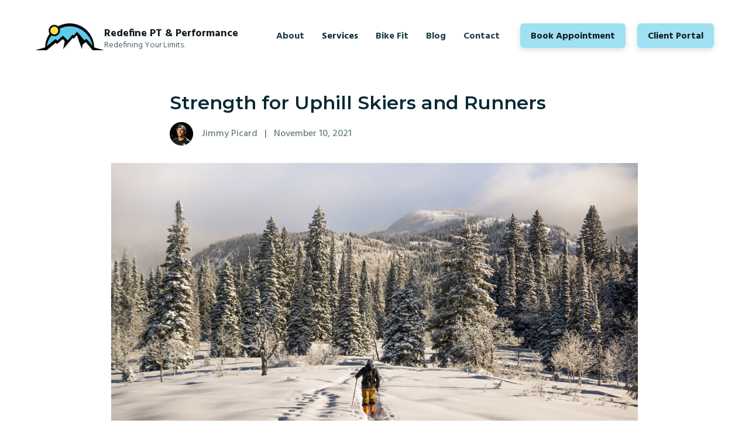

--- FILE ---
content_type: text/html
request_url: https://redefine-pt.com/blog/strength-for-uphill-skiers-and-runners
body_size: 12529
content:
<!DOCTYPE html><!-- This site was created in Webflow. https://webflow.com --><!-- Last Published: Wed Oct 15 2025 16:49:51 GMT+0000 (Coordinated Universal Time) --><html data-wf-domain="redefine-pt.com" data-wf-page="642211b78fd7c7da9596469f" data-wf-site="642211b78fd7c70e50964694" data-wf-intellimize-customer-id="117486552" data-wf-collection="642211b78fd7c76b0e9646aa" data-wf-item-slug="strength-for-uphill-skiers-and-runners"><head><meta charset="utf-8"/><title>Redefine Physical Therapy &amp; Performance</title><meta content="width=device-width, initial-scale=1" name="viewport"/><meta content="Webflow" name="generator"/><link href="https://cdn.prod.website-files.com/642211b78fd7c70e50964694/css/redefine-pt-9f2e79a47a468443cc70d40e4aa.webflow.shared.93429a369.min.css" rel="stylesheet" type="text/css"/><link href="https://fonts.googleapis.com" rel="preconnect"/><link href="https://fonts.gstatic.com" rel="preconnect" crossorigin="anonymous"/><script src="https://ajax.googleapis.com/ajax/libs/webfont/1.6.26/webfont.js" type="text/javascript"></script><script type="text/javascript">WebFont.load({  google: {    families: ["Montserrat:100,100italic,200,200italic,300,300italic,400,400italic,500,500italic,600,600italic,700,700italic,800,800italic,900,900italic","Hind:300,regular,500,600,700"]  }});</script><script type="text/javascript">!function(o,c){var n=c.documentElement,t=" w-mod-";n.className+=t+"js",("ontouchstart"in o||o.DocumentTouch&&c instanceof DocumentTouch)&&(n.className+=t+"touch")}(window,document);</script><link href="https://cdn.prod.website-files.com/642211b78fd7c70e50964694/642211b78fd7c7c3d89646e9_logoiconsmall.png" rel="shortcut icon" type="image/x-icon"/><link href="https://cdn.prod.website-files.com/642211b78fd7c70e50964694/642211b78fd7c757249646ea_logoicon.png" rel="apple-touch-icon"/><style>.anti-flicker, .anti-flicker * {visibility: hidden !important; opacity: 0 !important;}</style><style>[data-wf-hidden-variation], [data-wf-hidden-variation] * {
        display: none !important;
      }</style><script type="text/javascript">localStorage.removeItem('intellimize_opt_out_117486552'); if (localStorage.getItem('intellimize_data_tracking_type') !== 'always') { localStorage.setItem('intellimize_data_tracking_type', 'always'); }</script><script type="text/javascript">(function(e){var s={r:[]};e.wf={r:s.r,ready:t=>{s.r.push(t)}}})(window)</script><script type="text/javascript">(function(e,t,p){var n=document.documentElement,s={p:[],r:[]},u={p:s.p,r:s.r,push:function(e){s.p.push(e)},ready:function(e){s.r.push(e)}};e.intellimize=u,n.className+=" "+p,setTimeout(function(){n.className=n.className.replace(RegExp(" ?"+p),"")},t)})(window, 4000, 'anti-flicker')</script><link href="https://cdn.intellimize.co/snippet/117486552.js" rel="preload" as="script"/><script type="text/javascript">var wfClientScript=document.createElement("script");wfClientScript.src="https://cdn.intellimize.co/snippet/117486552.js",wfClientScript.async=!0,wfClientScript.onerror=function(){document.documentElement.className=document.documentElement.className.replace(RegExp(" ?anti-flicker"),"")},document.head.appendChild(wfClientScript);</script><link href="https://api.intellimize.co" rel="preconnect" crossorigin="true"/><link href="https://log.intellimize.co" rel="preconnect" crossorigin="true"/><link href="https://117486552.intellimizeio.com" rel="preconnect"/><link href="rss.xml" rel="alternate" title="RSS Feed" type="application/rss+xml"/><script async="" src="https://www.googletagmanager.com/gtag/js?id=G-6PKTB2R1J6"></script><script type="text/javascript">window.dataLayer = window.dataLayer || [];function gtag(){dataLayer.push(arguments);}gtag('js', new Date());gtag('set', 'developer_id.dZGVlNj', true);gtag('config', 'G-6PKTB2R1J6');</script><script src="https://www.google.com/recaptcha/api.js" type="text/javascript"></script></head><body><div><div data-animation="default" data-collapse="medium" data-duration="400" data-easing="ease" data-easing2="ease" role="banner" class="navbar w-nav"><div class="container w-container"><a href="/" data-wf-native-id-path="892cc1de-2da8-d94a-485c-b85fbed1d065:92c5838a-4be9-6b63-e8cd-531aa76e140e" data-wf-ao-click-engagement-tracking="true" data-wf-element-id="92c5838a-4be9-6b63-e8cd-531aa76e140e" data-wf-component-context="%5B%7B%22componentId%22%3A%2292c5838a-4be9-6b63-e8cd-531aa76e140b%22%2C%22instanceId%22%3A%22892cc1de-2da8-d94a-485c-b85fbed1d065%22%7D%5D" class="brand w-nav-brand"><div class="div-block"><img src="https://cdn.prod.website-files.com/642211b78fd7c70e50964694/642211b78fd7c7b6f5964700_REDEFINE_MTN_Blue%2BBlack.png" loading="lazy" sizes="(max-width: 767px) 98vw, (max-width: 991px) 727.953125px, 939.96875px" srcset="https://cdn.prod.website-files.com/642211b78fd7c70e50964694/642211b78fd7c7b6f5964700_REDEFINE_MTN_Blue%252BBlack-p-500.png 500w, https://cdn.prod.website-files.com/642211b78fd7c70e50964694/642211b78fd7c7b6f5964700_REDEFINE_MTN_Blue%252BBlack-p-800.png 800w, https://cdn.prod.website-files.com/642211b78fd7c70e50964694/642211b78fd7c7b6f5964700_REDEFINE_MTN_Blue%252BBlack-p-1080.png 1080w, https://cdn.prod.website-files.com/642211b78fd7c70e50964694/642211b78fd7c7b6f5964700_REDEFINE_MTN_Blue%2BBlack.png 1431w" alt="" class="image"/><div class="div-block-2"><div class="text-block">Redefine PT &amp; Performance</div><div class="text-block-2 tagline">Redefining Your Limits. </div></div></div></a><nav role="navigation" class="nav-menu w-nav-menu"><a href="/about" data-wf-native-id-path="892cc1de-2da8-d94a-485c-b85fbed1d065:92c5838a-4be9-6b63-e8cd-531aa76e1417" data-wf-ao-click-engagement-tracking="true" data-wf-element-id="92c5838a-4be9-6b63-e8cd-531aa76e1417" data-wf-component-context="%5B%7B%22componentId%22%3A%2292c5838a-4be9-6b63-e8cd-531aa76e140b%22%2C%22instanceId%22%3A%22892cc1de-2da8-d94a-485c-b85fbed1d065%22%7D%5D" class="nav-link first-nav w-nav-link">About</a><div data-hover="true" data-delay="0" class="dropdown w-dropdown"><div data-wf-native-id-path="892cc1de-2da8-d94a-485c-b85fbed1d065:1b4ab4c6-81a9-5f09-5499-af44938360bf" data-wf-ao-click-engagement-tracking="true" data-wf-element-id="1b4ab4c6-81a9-5f09-5499-af44938360bf" data-wf-component-context="%5B%7B%22componentId%22%3A%2292c5838a-4be9-6b63-e8cd-531aa76e140b%22%2C%22instanceId%22%3A%22892cc1de-2da8-d94a-485c-b85fbed1d065%22%7D%5D" class="dropdown-toggle w-dropdown-toggle"><div class="text-block-15">Services</div></div><nav class="dropdown-list w-dropdown-list"><a href="/roanoke-running-pt" data-wf-native-id-path="892cc1de-2da8-d94a-485c-b85fbed1d065:91e801de-9b5f-9595-e62f-e99fed31cfd5" data-wf-ao-click-engagement-tracking="true" data-wf-element-id="91e801de-9b5f-9595-e62f-e99fed31cfd5" data-wf-component-context="%5B%7B%22componentId%22%3A%2292c5838a-4be9-6b63-e8cd-531aa76e140b%22%2C%22instanceId%22%3A%22892cc1de-2da8-d94a-485c-b85fbed1d065%22%7D%5D" class="dropdown-link w-dropdown-link">Physical Therapy</a><a href="/running-coaching" data-wf-native-id-path="892cc1de-2da8-d94a-485c-b85fbed1d065:f09f1db8-31c7-8780-e801-817da63d98cb" data-wf-ao-click-engagement-tracking="true" data-wf-element-id="f09f1db8-31c7-8780-e801-817da63d98cb" data-wf-component-context="%5B%7B%22componentId%22%3A%2292c5838a-4be9-6b63-e8cd-531aa76e140b%22%2C%22instanceId%22%3A%22892cc1de-2da8-d94a-485c-b85fbed1d065%22%7D%5D" class="dropdown-link-2 w-dropdown-link">Run Coaching</a><a href="/strength-training" data-wf-native-id-path="892cc1de-2da8-d94a-485c-b85fbed1d065:61c1a1ac-1ee8-92ca-f1d1-504310d40f81" data-wf-ao-click-engagement-tracking="true" data-wf-element-id="61c1a1ac-1ee8-92ca-f1d1-504310d40f81" data-wf-component-context="%5B%7B%22componentId%22%3A%2292c5838a-4be9-6b63-e8cd-531aa76e140b%22%2C%22instanceId%22%3A%22892cc1de-2da8-d94a-485c-b85fbed1d065%22%7D%5D" class="dropdown-link-3 w-dropdown-link">Strength Training</a><a href="/running-gait-analysis-roanoke" data-wf-native-id-path="892cc1de-2da8-d94a-485c-b85fbed1d065:c9b88c40-8c95-ca7d-171e-22e0769d2388" data-wf-ao-click-engagement-tracking="true" data-wf-element-id="c9b88c40-8c95-ca7d-171e-22e0769d2388" data-wf-component-context="%5B%7B%22componentId%22%3A%2292c5838a-4be9-6b63-e8cd-531aa76e140b%22%2C%22instanceId%22%3A%22892cc1de-2da8-d94a-485c-b85fbed1d065%22%7D%5D" class="dropdown-link-4 w-dropdown-link">Gait Analysis</a></nav></div><a href="/bike-fit" data-wf-native-id-path="892cc1de-2da8-d94a-485c-b85fbed1d065:92c5838a-4be9-6b63-e8cd-531aa76e141b" data-wf-ao-click-engagement-tracking="true" data-wf-element-id="92c5838a-4be9-6b63-e8cd-531aa76e141b" data-wf-component-context="%5B%7B%22componentId%22%3A%2292c5838a-4be9-6b63-e8cd-531aa76e140b%22%2C%22instanceId%22%3A%22892cc1de-2da8-d94a-485c-b85fbed1d065%22%7D%5D" class="nav-link w-nav-link">Bike Fit</a><a href="/blog" data-wf-native-id-path="892cc1de-2da8-d94a-485c-b85fbed1d065:35bf7d7a-b725-e3e7-3831-360870d25b6b" data-wf-ao-click-engagement-tracking="true" data-wf-element-id="35bf7d7a-b725-e3e7-3831-360870d25b6b" data-wf-component-context="%5B%7B%22componentId%22%3A%2292c5838a-4be9-6b63-e8cd-531aa76e140b%22%2C%22instanceId%22%3A%22892cc1de-2da8-d94a-485c-b85fbed1d065%22%7D%5D" class="nav-link w-nav-link">Blog</a><a href="/contact" data-wf-native-id-path="892cc1de-2da8-d94a-485c-b85fbed1d065:92c5838a-4be9-6b63-e8cd-531aa76e141d" data-wf-ao-click-engagement-tracking="true" data-wf-element-id="92c5838a-4be9-6b63-e8cd-531aa76e141d" data-wf-component-context="%5B%7B%22componentId%22%3A%2292c5838a-4be9-6b63-e8cd-531aa76e140b%22%2C%22instanceId%22%3A%22892cc1de-2da8-d94a-485c-b85fbed1d065%22%7D%5D" class="nav-link last-link w-nav-link">Contact</a><a href="https://intakeq.com/booking/bkzzlm" data-wf-native-id-path="892cc1de-2da8-d94a-485c-b85fbed1d065:92c5838a-4be9-6b63-e8cd-531aa76e141f" data-wf-ao-click-engagement-tracking="true" data-wf-element-id="92c5838a-4be9-6b63-e8cd-531aa76e141f" data-wf-component-context="%5B%7B%22componentId%22%3A%2292c5838a-4be9-6b63-e8cd-531aa76e140b%22%2C%22instanceId%22%3A%22892cc1de-2da8-d94a-485c-b85fbed1d065%22%7D%5D" target="_blank" data-wf-event-ids="" class="nav-link nav-button w-nav-link">Book Appointment</a><a href="https://redefine.intakeq.com/portal" data-wf-native-id-path="892cc1de-2da8-d94a-485c-b85fbed1d065:f2f70498-0d7d-ba1a-0833-65e0b2291503" data-wf-ao-click-engagement-tracking="true" data-wf-element-id="f2f70498-0d7d-ba1a-0833-65e0b2291503" data-wf-component-context="%5B%7B%22componentId%22%3A%2292c5838a-4be9-6b63-e8cd-531aa76e140b%22%2C%22instanceId%22%3A%22892cc1de-2da8-d94a-485c-b85fbed1d065%22%7D%5D" target="_blank" data-wf-event-ids="" class="nav-link nav-button w-nav-link">Client Portal</a></nav><div class="menu-button w-nav-button"><div class="icon-2 w-icon-nav-menu"></div></div></div></div></div><div class="section-12"><div class="blog-post-container"><h2 class="heading-27">Strength for Uphill Skiers and Runners</h2><div class="div-block-41"><img src="https://cdn.prod.website-files.com/642211b78fd7c70e50964694/642211b78fd7c77c1a9646eb_author.jpg" loading="lazy" width="40" alt=""/><div class="text-block-22">Jimmy Picard   |</div><div class="text-block-23">November 10, 2021</div></div></div><div style="background-image:url(&quot;https://cdn.prod.website-files.com/642211b78fd7c78a809646a9/642211b78fd7c70a5396471f_chris-holder-pyMNFCC1wqM-unsplash-min.jpg&quot;)" class="div-block-42"></div><div class="blog-post-container"><div class="rich-text-block-2 blog-post-content w-richtext"><p>If you are like most endurance athletes, you want to spend all your free time outside doing your sport. If you are a runner, you want to be on the trails. If you are a skier, you want to be skinning and making turns in the backcountry. Our time is precious and we want to spend as much of it as possible doing what we love. But we can’t do that if we are injured or don’t have the required fitness.</p><p>With that in mind, let’s pick up where we left off talking about building capacity for mountain athletes. In the <a href="https://skyrun.skimo.co/trail-running-for-ski-seson" data-wf-native-id-path="cd03dc48-a043-4161-0084-9418e5cf3d2e" data-wf-ao-click-engagement-tracking="true" data-wf-element-id="cd03dc48-a043-4161-0084-9418e5cf3d2e">previous article</a>, we discussed the value of building a base with easy to moderate aerobic exercise. This included easy runs, long hikes, and days out moving at a comfortable pace.</p><p>During this base building phase, we can further build our capacity by implementing a strength training routine. The ideal timing for these workouts is fall as skiers are heading into winter and runners have generally finished up their races for the year and are looking to build strength before getting back out there.</p><p>I can hear you yelling at me and saying that you don’t have time to go to the gym and that you’d rather be out in the mountains. Trust me, I get it. But hear me out and let’s see why you would want to add strength training and how you can do so as efficiently as possible.</p><figure style="max-width:750px" class="w-richtext-align-fullwidth"><div><img src="https://cdn.prod.website-files.com/642211b78fd7c78a809646a9/642211b78fd7c77cff9646b5_ski-touring-strength-training.jpeg" alt="" loading="lazy"/></div><figcaption>Do more of the left so you can do more of the right.</figcaption></figure><h5><strong>Stronger + Increased Efficiency = More Fun Skiing</strong></h5><p>The goal of strength training is two-fold. First, strength training can make you more efficient. Numerous studies have shown that improvements in strength correlate with improved running economy which then translates to improved performance. If you get a little stronger, you can move faster and more efficiently. Second, strength training can be another way to prepare your body to tolerate the demands of running, skiing, bootpacking, and skinning. Specifically, strength training can improve the health of your muscles and tendons reducing your risk of injury.</p><p>Think of strength training as a tool to help prevent injury and improve performance. It’s also something that you can sneak into your routine on those days when you can’t make it to the mountains or the conditions aren’t great.</p><p>For the mountain athlete, the goal of strength training is not to put on muscle mass or lift more weight in the gym. The goal for us is to improve performance in the mountains and stay healthy.</p><h5><strong>How?</strong></h5><p>When it comes to strength training for endurance athletes, it’s important to keep it simple. Focus on the demands that the sport requires and work back from there. Uphill skinning and running put a lot of demand on the quads, glutes, hamstrings, and calves.</p><p>Now we know what we need to strengthen and that will guide our training. Let’s break down strength training into two types – general strengthening and sport-specific muscular endurance strengthening.</p><p>Both are equally important.</p><h5><strong>General Strength</strong></h5><p>General strength is what most people think about when they think of strength training and lays the foundation for the muscular endurance (M.E.) work. The goal here is to improve raw strength in a non-sport-specific manner. Without getting into too much detail, we can use this type of training to improve neural pathways and get stronger without putting on extra muscle mass. The set/rep scheme is 3-5 sets of 4-6 reps with the weight being 85-90% max effort.</p><p>Because we are trying to improve raw strength it’s best to stick with movements that use both legs simultaneously, i.e. barbell back squat or deadlift. Doing so allows you to lift more weight which puts a greater stimulus on the muscles. This is hard training but with the low overall volume, it should leave you feeling refreshed. If you are crushed after these workouts, you are doing something wrong and need to back off.</p><figure style="max-width:750px" class="w-richtext-align-fullwidth"><div><img src="https://cdn.prod.website-files.com/642211b78fd7c78a809646a9/642211b78fd7c752949646b4_jimmy-squat.jpeg" alt="" loading="lazy"/></div><figcaption>Barbell back squats are a perfect example of a general strength exercise.</figcaption></figure><h5><strong>Sport-specific Muscular Endurance</strong></h5><p>Next, muscular endurance strengthening more closely mimics the sport you are doing. For our purposes, this includes single leg exercises like step-ups, lunges, and split squats. Unlike general strengthening, here we want to aim for higher reps and lower weight. The idea is to replicate the task of running or skinning in the gym. The benefit is that we target the muscles in a manner similar to what the sport requires and therefore build muscular endurance in a safe, low-risk manner.</p><figure style="max-width:750px" class="w-richtext-align-fullwidth"><div><img src="https://cdn.prod.website-files.com/642211b78fd7c78a809646a9/642211b78fd7c7781f9646b6_jimmy-lunge.jpeg" alt="" loading="lazy"/></div><figcaption>Lunges closely mimic skiing, especially of the tele variety.</figcaption></figure><h5><strong>Getting Started</strong></h5><p>Ideally, you would have access to a gym with a barbell, kettlebells, and a box. However, f you don’t, you can try to make do with a few kettlebells (12kg-24kg) and a set of stairs. However, you likely will not be able to achieve the intensity needed to reach true strength gains with these lighter weights. But you will still see improvements over inactivity.</p><p>There are many ways to go about implementing these types of strength training into your routine. But no matter what, the key is to start slowly with an introduction phase. During this phase, you want to get accustomed to the movements and practice good form and technique. Start with the exercises you will want to use in the strength phase. For example, if you are going to be doing heavy squats and deadlifts in the strength phase, start without any additional weight and just do bodyweight squats and hip hinges during the introduction phase.</p><p>The purpose of the introduction is not to get stronger but to be competent doing the exercises so you don’t injure yourself. If you are new to strength training it may be helpful to reach out to a training/coach for guidance. This phase can last anywhere from 2-6 weeks with 2 sessions per week.</p><p>Next, transition to a general strength phase where the focus is on improving raw strength. Continue with 2 sessions a week and, depending on your personal goals, this can last 4-6 weeks. As mentioned earlier, general strength training typically takes on double leg movements and focuses on applying more weight than you would naturally experience while running or skinning. Examples include barbell back squat, front squats, deadlift, and cleans to name a few.</p><figure style="max-width:750px" class="w-richtext-align-fullwidth"><div><img src="https://cdn.prod.website-files.com/642211b78fd7c78a809646a9/642211b78fd7c714e99646b7_jimmy-dead-lift.jpeg" alt="" loading="lazy"/></div><figcaption>Weighted deadlifts build raw strength.</figcaption></figure><p>After several weeks of general strength, it’s time to incorporate the sport-specific muscular endurance exercises. You can keep the general strength in the routine, but be sure to add more and more muscular endurance work into the mix until that becomes the majority of the workout. Continue this for another 4-6 weeks. Examples of this include box step-ups, split squat jumps, jump squats, and walking lunges.</p><h5><strong>Put It Into Action:</strong></h5><p>For folks new to strength training, even if they’ve been endurance athletes for years, going to a gym can be overwhelming when there are so many machines to choose from. A helpful way to overcome this is to keep the workouts simple and consistent. That means pick just a few exercises that make sense for your purposes and stick to them. No need to fiddle around with all of the equipment, especially if you’re unfamiliar with them.</p><p>Below is a sample routine that will target all of the core areas needed to improve your game as an endurance athlete.</p><figure style="max-width:1512px" class="w-richtext-align-fullwidth w-richtext-figure-type-image"><div><img src="https://cdn.prod.website-files.com/642211b78fd7c78a809646a9/642211b78fd7c7842e9646b8_Screen%20Shot%202023-03-02%20at%2012.28.47%20PM.png" loading="lazy" alt=""/></div></figure><p>In summary, the goal of strength training for the mountain athlete is to improve your performance in the mountains and to reduce your risk of injury. A little goes a long way, 2x a week is plenty. Start easy and build from there. Remember, any gains you see in the gym will translate to more fun in the mountains.</p><p>For skiing, that means more runs when the conditions are great. And who doesn’t want that?!</p><p>‍</p></div><div class="div-block-43"><div class="w-embed w-script"><div id="disqus_thread"></div>
<script>

    var disqus_config = function () {
    this.page.url = 'https://redefine-pt.webflow.io/blog/strength-for-uphill-skiers-and-runners'
    this.page.identifier = 'strength-for-uphill-skiers-and-runners'
    };
    (function() { // DON'T EDIT BELOW THIS LINE
    var d = document, s = d.createElement('script');
    s.src = 'https://redefine-pt.disqus.com/embed.js';
    s.setAttribute('data-timestamp', +new Date());
    (d.head || d.body).appendChild(s);
    })();
</script>
<noscript>Please enable JavaScript to view the <a href="https://disqus.com/?ref_noscript">comments powered by Disqus.</a></noscript></div></div></div></div><div class="section-2"><div class="container"><div class="div-block-13"><div class="div-block-36"><a data-wf-native-id-path="c8861bb4-76e9-a5b7-f7dd-640283261a3e:ec1a050c-6a55-c8ec-f79e-7b37c7502589" data-wf-ao-click-engagement-tracking="true" data-wf-element-id="ec1a050c-6a55-c8ec-f79e-7b37c7502589" data-wf-component-context="%5B%7B%22componentId%22%3A%2222905abb-278d-c643-d96d-b3ca570ae20d%22%2C%22instanceId%22%3A%22c8861bb4-76e9-a5b7-f7dd-640283261a3e%22%7D%5D" href="#" class="link-block-8 w-inline-block"><div class="div-block-10"><img src="https://cdn.prod.website-files.com/642211b78fd7c70e50964694/642211b78fd7c7f1e5964703_2.png" loading="lazy" sizes="100vw" srcset="https://cdn.prod.website-files.com/642211b78fd7c70e50964694/642211b78fd7c7f1e5964703_2-p-500.png 500w, https://cdn.prod.website-files.com/642211b78fd7c70e50964694/642211b78fd7c7f1e5964703_2.png 903w" alt="" class="image-20"/><div class="div-block-11"><div class="text-block-4">Redefine PT &amp; Performance</div><div class="text-block-6 tagline">Run faster. Feel better.</div></div></div></a><div class="div-block-10"><img src="https://cdn.prod.website-files.com/642211b78fd7c70e50964694/642211b78fd7c736f7964702_uescanew.png" loading="lazy" alt="" class="image-21"/><div class="div-block-12"><div class="text-block-5">Certified UESCA</div><div class="text-block-5">Ultrarunning coach</div></div></div></div><div class="div-block-34"></div><div class="div-block-14"><h5 class="heading-20">Services</h5><a data-wf-native-id-path="c8861bb4-76e9-a5b7-f7dd-640283261a3e:22905abb-278d-c643-d96d-b3ca570ae223" data-wf-ao-click-engagement-tracking="true" data-wf-element-id="22905abb-278d-c643-d96d-b3ca570ae223" data-wf-component-context="%5B%7B%22componentId%22%3A%2222905abb-278d-c643-d96d-b3ca570ae20d%22%2C%22instanceId%22%3A%22c8861bb4-76e9-a5b7-f7dd-640283261a3e%22%7D%5D" href="/roanoke-running-pt" class="footer-link">Physical Therapy</a><a data-wf-native-id-path="c8861bb4-76e9-a5b7-f7dd-640283261a3e:22905abb-278d-c643-d96d-b3ca570ae225" data-wf-ao-click-engagement-tracking="true" data-wf-element-id="22905abb-278d-c643-d96d-b3ca570ae225" data-wf-component-context="%5B%7B%22componentId%22%3A%2222905abb-278d-c643-d96d-b3ca570ae20d%22%2C%22instanceId%22%3A%22c8861bb4-76e9-a5b7-f7dd-640283261a3e%22%7D%5D" href="/running-gait-analysis-roanoke" class="footer-link">Runners Assessment</a><a data-wf-native-id-path="c8861bb4-76e9-a5b7-f7dd-640283261a3e:22905abb-278d-c643-d96d-b3ca570ae227" data-wf-ao-click-engagement-tracking="true" data-wf-element-id="22905abb-278d-c643-d96d-b3ca570ae227" data-wf-component-context="%5B%7B%22componentId%22%3A%2222905abb-278d-c643-d96d-b3ca570ae20d%22%2C%22instanceId%22%3A%22c8861bb4-76e9-a5b7-f7dd-640283261a3e%22%7D%5D" href="/strength-training" class="footer-link">Strength Training</a><a data-wf-native-id-path="c8861bb4-76e9-a5b7-f7dd-640283261a3e:22905abb-278d-c643-d96d-b3ca570ae229" data-wf-ao-click-engagement-tracking="true" data-wf-element-id="22905abb-278d-c643-d96d-b3ca570ae229" data-wf-component-context="%5B%7B%22componentId%22%3A%2222905abb-278d-c643-d96d-b3ca570ae20d%22%2C%22instanceId%22%3A%22c8861bb4-76e9-a5b7-f7dd-640283261a3e%22%7D%5D" href="/running-coaching" class="footer-link">Performance Coaching</a></div><div class="div-block-37"><h5 class="heading-21">Contact</h5><a data-wf-native-id-path="c8861bb4-76e9-a5b7-f7dd-640283261a3e:22905abb-278d-c643-d96d-b3ca570ae22e" data-wf-ao-click-engagement-tracking="true" data-wf-element-id="22905abb-278d-c643-d96d-b3ca570ae22e" data-wf-component-context="%5B%7B%22componentId%22%3A%2222905abb-278d-c643-d96d-b3ca570ae20d%22%2C%22instanceId%22%3A%22c8861bb4-76e9-a5b7-f7dd-640283261a3e%22%7D%5D" href="mailto:info@redefine-pt.com" class="footer-link">info@redefine-pt.com</a><a data-wf-native-id-path="c8861bb4-76e9-a5b7-f7dd-640283261a3e:22905abb-278d-c643-d96d-b3ca570ae230" data-wf-ao-click-engagement-tracking="true" data-wf-element-id="22905abb-278d-c643-d96d-b3ca570ae230" data-wf-component-context="%5B%7B%22componentId%22%3A%2222905abb-278d-c643-d96d-b3ca570ae20d%22%2C%22instanceId%22%3A%22c8861bb4-76e9-a5b7-f7dd-640283261a3e%22%7D%5D" href="tel:+1-540-200-8251" class="footer-link"><strong>p: 540-200-8251</strong><br/>fax: 540-301-9875</a><a data-wf-native-id-path="c8861bb4-76e9-a5b7-f7dd-640283261a3e:22905abb-278d-c643-d96d-b3ca570ae232" data-wf-ao-click-engagement-tracking="true" data-wf-element-id="22905abb-278d-c643-d96d-b3ca570ae232" data-wf-component-context="%5B%7B%22componentId%22%3A%2222905abb-278d-c643-d96d-b3ca570ae20d%22%2C%22instanceId%22%3A%22c8861bb4-76e9-a5b7-f7dd-640283261a3e%22%7D%5D" href="https://www.google.com/search?q=Redefine+Physical+Therapy+%26+Performance&amp;stick=H4sIAAAAAAAA_-NgU1I1qLCwMEkxSElMSTMwTDZJTjG0MqhITEwzTDQ2MrVMTLRMM7I0W8SqHpSakpqWmZeqEJBRWZyZnJijEJKRWpRYUKmgphCQWpSWX5SbmJecCgBbNvbJUwAAAA&amp;hl=en&amp;mat=CTxDA1z1nhuOElcBezTaAWArlfwBvvU3zDX7e6llNtP_0ubH4QU8brX7PSZz_f7-3L7B53oHSyW9ieddYzkSWq7wU8qY0janf489PHb1HuAETpKlLBpyg2zjHcjKgpt29Ok&amp;authuser=0" target="_blank" class="footer-link">1948 Franklin Road SW<br/>Roanoke, VA</a></div><div class="div-block-35"><h5 class="heading-22">Stay up to date</h5><div class="text-block-8">Subscribe to the Redefine blog</div><div id="subscribe" class="form-block-2 w-form"><form id="wf-form-email_address-2" name="wf-form-email_address-2" data-name="email_address" action="https://app.convertkit.com/forms/5122526/subscriptions" method="post" class="form-2" data-wf-page-id="642211b78fd7c7da9596469f" data-wf-element-id="22905abb-278d-c643-d96d-b3ca570ae23e"><input class="text-field-3 w-input" maxlength="256" name="email_address" data-name="email_address" placeholder="Email" type="email" id="email_address-2" required=""/><div class="w-embed"><div style="position: absolute; left: -5000px;" aria-hidden="true">
  <input type="text" name="b28-ft" tabindex="-1" value="">
</div></div><input type="submit" data-wait="Please wait..." data-wf-native-id-path="c8861bb4-76e9-a5b7-f7dd-640283261a3e:22905abb-278d-c643-d96d-b3ca570ae240" data-wf-ao-click-engagement-tracking="true" data-wf-element-id="22905abb-278d-c643-d96d-b3ca570ae240" data-wf-component-context="%5B%7B%22componentId%22%3A%2222905abb-278d-c643-d96d-b3ca570ae20d%22%2C%22instanceId%22%3A%22c8861bb4-76e9-a5b7-f7dd-640283261a3e%22%7D%5D" class="submit-button w-button" value="a"/></form><div class="success-message w-form-done"><div class="text-block-16">You&#x27;ve been subscribed!</div></div><div class="error-message w-form-fail"><div class="text-block-18">Oops! Something went wrong.</div></div></div><div class="div-block-15"><a data-wf-native-id-path="c8861bb4-76e9-a5b7-f7dd-640283261a3e:22905abb-278d-c643-d96d-b3ca570ae248" data-wf-ao-click-engagement-tracking="true" data-wf-element-id="22905abb-278d-c643-d96d-b3ca570ae248" data-wf-component-context="%5B%7B%22componentId%22%3A%2222905abb-278d-c643-d96d-b3ca570ae20d%22%2C%22instanceId%22%3A%22c8861bb4-76e9-a5b7-f7dd-640283261a3e%22%7D%5D" href="https://www.instagram.com/redefinephysio/" target="_blank" class="link-block-5 w-inline-block"><div class="html-embed w-embed"><svg width="21" height="21" viewBox="0 0 21 21" fill="none" xmlns="http://www.w3.org/2000/svg">
<path d="M7.00084 10.4941C7.00084 8.56228 8.56742 6.9958 10.5004 6.9958C12.4334 6.9958 14.0008 8.56228 14.0008 10.4941C14.0008 12.426 12.4334 13.9924 10.5004 13.9924C8.56742 13.9924 7.00084 12.426 7.00084 10.4941ZM5.10858 10.4941C5.10858 13.4703 7.5225 15.8827 10.5004 15.8827C13.4783 15.8827 15.8923 13.4703 15.8923 10.4941C15.8923 7.51799 13.4783 5.10552 10.5004 5.10552C7.5225 5.10552 5.10858 7.51799 5.10858 10.4941ZM14.8457 4.89186C14.8456 5.14092 14.9194 5.38442 15.0577 5.59157C15.1961 5.79871 15.3928 5.9602 15.623 6.0556C15.8533 6.15101 16.1066 6.17605 16.351 6.12756C16.5955 6.07906 16.8201 5.95922 16.9963 5.78317C17.1726 5.60713 17.2927 5.38279 17.3415 5.13853C17.3902 4.89427 17.3653 4.64106 17.27 4.41091C17.1748 4.18077 17.0133 3.98403 16.8062 3.84557C16.599 3.70712 16.3554 3.63317 16.1062 3.63307H16.1057C15.7717 3.63322 15.4513 3.76588 15.2151 4.0019C14.9788 4.23792 14.846 4.55801 14.8457 4.89186V4.89186ZM6.25825 19.0361C5.2345 18.9895 4.67806 18.8191 4.30828 18.6751C3.81804 18.4843 3.46825 18.2572 3.10048 17.8901C2.73271 17.5231 2.50506 17.1738 2.31505 16.6839C2.1709 16.3145 2.00037 15.7582 1.95383 14.7351C1.90293 13.6289 1.89276 13.2966 1.89276 10.4942C1.89276 7.69177 1.90377 7.36041 1.95383 6.25332C2.00046 5.23019 2.17224 4.67501 2.31505 4.30452C2.5059 3.81457 2.73322 3.46499 3.10048 3.09745C3.46774 2.7299 3.8172 2.50239 4.30828 2.31249C4.6779 2.16842 5.2345 1.998 6.25825 1.95149C7.36508 1.90061 7.69756 1.89045 10.5004 1.89045C13.3033 1.89045 13.6361 1.90145 14.7438 1.95149C15.7676 1.99808 16.3231 2.16976 16.6938 2.31249C17.1841 2.50239 17.5339 2.7304 17.9016 3.09745C18.2694 3.46449 18.4962 3.81457 18.6871 4.30452C18.8312 4.67391 19.0017 5.23019 19.0483 6.25332C19.0992 7.36041 19.1093 7.69177 19.1093 10.4942C19.1093 13.2966 19.0992 13.628 19.0483 14.7351C19.0016 15.7582 18.8303 16.3143 18.6871 16.6839C18.4962 17.1738 18.2689 17.5234 17.9016 17.8901C17.5344 18.2568 17.1841 18.4843 16.6938 18.6751C16.3242 18.8192 15.7676 18.9896 14.7438 19.0361C13.637 19.087 13.3045 19.0971 10.5004 19.0971C7.6963 19.0971 7.36474 19.087 6.25825 19.0361V19.0361ZM6.17131 0.0635524C5.05347 0.114428 4.28963 0.291569 3.62256 0.550983C2.93172 0.818877 2.34689 1.17828 1.76247 1.76142C1.17806 2.34455 0.819369 2.92996 0.551314 3.62039C0.291744 4.28748 0.114497 5.05044 0.0635905 6.16761C0.0118445 7.28653 0 7.64426 0 10.4941C0 13.344 0.0118445 13.7017 0.0635905 14.8206C0.114497 15.9379 0.291744 16.7008 0.551314 17.3679C0.819369 18.0579 1.17815 18.6439 1.76247 19.2268C2.3468 19.8097 2.93172 20.1686 3.62256 20.4373C4.29089 20.6967 5.05347 20.8738 6.17131 20.9247C7.29149 20.9756 7.64884 20.9882 10.5004 20.9882C13.352 20.9882 13.7099 20.9764 14.8295 20.9247C15.9474 20.8738 16.7108 20.6967 17.3783 20.4373C18.0687 20.1686 18.654 19.81 19.2384 19.2268C19.8228 18.6437 20.1807 18.0579 20.4495 17.3679C20.7091 16.7008 20.8872 15.9378 20.9372 14.8206C20.9882 13.7009 21 13.344 21 10.4941C21 7.64426 20.9882 7.28653 20.9372 6.16761C20.8863 5.05036 20.7091 4.28706 20.4495 3.62039C20.1807 2.93038 19.8219 2.34548 19.2384 1.76142C18.6549 1.17736 18.0687 0.818877 17.3791 0.550983C16.7108 0.291569 15.9474 0.113588 14.8304 0.0635524C13.7108 0.0126769 13.3528 0 10.5013 0C7.64968 0 7.29149 0.0118374 6.17131 0.0635524Z" fill="currentColor" />
<path d="M7.00084 10.4941C7.00084 8.56228 8.56742 6.9958 10.5004 6.9958C12.4334 6.9958 14.0008 8.56228 14.0008 10.4941C14.0008 12.426 12.4334 13.9924 10.5004 13.9924C8.56742 13.9924 7.00084 12.426 7.00084 10.4941ZM5.10858 10.4941C5.10858 13.4703 7.5225 15.8827 10.5004 15.8827C13.4783 15.8827 15.8923 13.4703 15.8923 10.4941C15.8923 7.51799 13.4783 5.10552 10.5004 5.10552C7.5225 5.10552 5.10858 7.51799 5.10858 10.4941ZM14.8457 4.89186C14.8456 5.14092 14.9194 5.38442 15.0577 5.59157C15.1961 5.79871 15.3928 5.9602 15.623 6.0556C15.8533 6.15101 16.1066 6.17605 16.351 6.12756C16.5955 6.07906 16.8201 5.95922 16.9963 5.78317C17.1726 5.60713 17.2927 5.38279 17.3415 5.13853C17.3902 4.89427 17.3653 4.64106 17.27 4.41091C17.1748 4.18077 17.0133 3.98403 16.8062 3.84557C16.599 3.70712 16.3554 3.63317 16.1062 3.63307H16.1057C15.7717 3.63322 15.4513 3.76588 15.2151 4.0019C14.9788 4.23792 14.846 4.55801 14.8457 4.89186V4.89186ZM6.25825 19.0361C5.2345 18.9895 4.67806 18.8191 4.30828 18.6751C3.81804 18.4843 3.46825 18.2572 3.10048 17.8901C2.73271 17.5231 2.50506 17.1738 2.31505 16.6839C2.1709 16.3145 2.00037 15.7582 1.95383 14.7351C1.90293 13.6289 1.89276 13.2966 1.89276 10.4942C1.89276 7.69177 1.90377 7.36041 1.95383 6.25332C2.00046 5.23019 2.17224 4.67501 2.31505 4.30452C2.5059 3.81457 2.73322 3.46499 3.10048 3.09745C3.46774 2.7299 3.8172 2.50239 4.30828 2.31249C4.6779 2.16842 5.2345 1.998 6.25825 1.95149C7.36508 1.90061 7.69756 1.89045 10.5004 1.89045C13.3033 1.89045 13.6361 1.90145 14.7438 1.95149C15.7676 1.99808 16.3231 2.16976 16.6938 2.31249C17.1841 2.50239 17.5339 2.7304 17.9016 3.09745C18.2694 3.46449 18.4962 3.81457 18.6871 4.30452C18.8312 4.67391 19.0017 5.23019 19.0483 6.25332C19.0992 7.36041 19.1093 7.69177 19.1093 10.4942C19.1093 13.2966 19.0992 13.628 19.0483 14.7351C19.0016 15.7582 18.8303 16.3143 18.6871 16.6839C18.4962 17.1738 18.2689 17.5234 17.9016 17.8901C17.5344 18.2568 17.1841 18.4843 16.6938 18.6751C16.3242 18.8192 15.7676 18.9896 14.7438 19.0361C13.637 19.087 13.3045 19.0971 10.5004 19.0971C7.6963 19.0971 7.36474 19.087 6.25825 19.0361V19.0361ZM6.17131 0.0635524C5.05347 0.114428 4.28963 0.291569 3.62256 0.550983C2.93172 0.818877 2.34689 1.17828 1.76247 1.76142C1.17806 2.34455 0.819369 2.92996 0.551314 3.62039C0.291744 4.28748 0.114497 5.05044 0.0635905 6.16761C0.0118445 7.28653 0 7.64426 0 10.4941C0 13.344 0.0118445 13.7017 0.0635905 14.8206C0.114497 15.9379 0.291744 16.7008 0.551314 17.3679C0.819369 18.0579 1.17815 18.6439 1.76247 19.2268C2.3468 19.8097 2.93172 20.1686 3.62256 20.4373C4.29089 20.6967 5.05347 20.8738 6.17131 20.9247C7.29149 20.9756 7.64884 20.9882 10.5004 20.9882C13.352 20.9882 13.7099 20.9764 14.8295 20.9247C15.9474 20.8738 16.7108 20.6967 17.3783 20.4373C18.0687 20.1686 18.654 19.81 19.2384 19.2268C19.8228 18.6437 20.1807 18.0579 20.4495 17.3679C20.7091 16.7008 20.8872 15.9378 20.9372 14.8206C20.9882 13.7009 21 13.344 21 10.4941C21 7.64426 20.9882 7.28653 20.9372 6.16761C20.8863 5.05036 20.7091 4.28706 20.4495 3.62039C20.1807 2.93038 19.8219 2.34548 19.2384 1.76142C18.6549 1.17736 18.0687 0.818877 17.3791 0.550983C16.7108 0.291569 15.9474 0.113588 14.8304 0.0635524C13.7108 0.0126769 13.3528 0 10.5013 0C7.64968 0 7.29149 0.0118374 6.17131 0.0635524Z" fill="currentColor" />
</svg></div></a><a data-wf-native-id-path="c8861bb4-76e9-a5b7-f7dd-640283261a3e:22905abb-278d-c643-d96d-b3ca570ae24a" data-wf-ao-click-engagement-tracking="true" data-wf-element-id="22905abb-278d-c643-d96d-b3ca570ae24a" data-wf-component-context="%5B%7B%22componentId%22%3A%2222905abb-278d-c643-d96d-b3ca570ae20d%22%2C%22instanceId%22%3A%22c8861bb4-76e9-a5b7-f7dd-640283261a3e%22%7D%5D" href="https://www.youtube.com/channel/UCUsvhDtJKnwJv-fnI0KPOVA" target="_blank" class="link-block-6 w-inline-block"><div class="html-embed-2 w-embed"><svg width="24" height="17" viewBox="0 0 24 17" fill="none" xmlns="http://www.w3.org/2000/svg">
<path fill-rule="evenodd" clip-rule="evenodd" d="M21.3236 0.500182C22.3557 0.778909 23.1669 1.59218 23.4411 2.62309C23.94 4.494 23.94 8.4 23.94 8.4C23.94 8.4 23.94 12.306 23.4411 14.1769C23.1631 15.2116 22.3519 16.0249 21.3236 16.2998C19.4574 16.8 11.97 16.8 11.97 16.8C11.97 16.8 4.48637 16.8 2.61641 16.2998C1.58432 16.0211 0.773118 15.2078 0.498909 14.1769C0 12.306 0 8.4 0 8.4C0 8.4 0 4.494 0.498909 2.62309C0.776926 1.58836 1.58813 0.775091 2.61641 0.500182C4.48637 0 11.97 0 11.97 0C11.97 0 19.4574 0 21.3236 0.500182ZM15.7975 8.4L9.57829 12.0005V4.79946L15.7975 8.4Z" fill="currentColor"/>
<path fill-rule="evenodd" clip-rule="evenodd" d="M21.3236 0.500182C22.3557 0.778909 23.1669 1.59218 23.4411 2.62309C23.94 4.494 23.94 8.4 23.94 8.4C23.94 8.4 23.94 12.306 23.4411 14.1769C23.1631 15.2116 22.3519 16.0249 21.3236 16.2998C19.4574 16.8 11.97 16.8 11.97 16.8C11.97 16.8 4.48637 16.8 2.61641 16.2998C1.58432 16.0211 0.773118 15.2078 0.498909 14.1769C0 12.306 0 8.4 0 8.4C0 8.4 0 4.494 0.498909 2.62309C0.776926 1.58836 1.58813 0.775091 2.61641 0.500182C4.48637 0 11.97 0 11.97 0C11.97 0 19.4574 0 21.3236 0.500182ZM15.7975 8.4L9.57829 12.0005V4.79946L15.7975 8.4Z" fill="currentColor" fill-opacity="1.0"/>
</svg></div></a><a data-wf-native-id-path="c8861bb4-76e9-a5b7-f7dd-640283261a3e:22905abb-278d-c643-d96d-b3ca570ae24c" data-wf-ao-click-engagement-tracking="true" data-wf-element-id="22905abb-278d-c643-d96d-b3ca570ae24c" data-wf-component-context="%5B%7B%22componentId%22%3A%2222905abb-278d-c643-d96d-b3ca570ae20d%22%2C%22instanceId%22%3A%22c8861bb4-76e9-a5b7-f7dd-640283261a3e%22%7D%5D" href="https://www.facebook.com/redefinept" target="_blank" class="link-block-7 w-inline-block"><div class="html-embed-3 w-embed"><svg width="12" height="21" viewBox="0 0 12 21" fill="none" xmlns="http://www.w3.org/2000/svg">
<path d="M10.3456 11.5305L10.9298 7.82222H7.33132V5.41181C7.33132 4.39782 7.8337 3.40701 9.44017 3.40701H11.0992V0.249152C10.1331 0.0952232 9.15682 0.0119482 8.17836 0C5.21663 0 3.28303 1.77883 3.28303 4.99463V7.82222H0V11.5305H3.28303V20.5H7.33132V11.5305H10.3456Z" fill="currentColor" />
<path d="M10.3456 11.5305L10.9298 7.82222H7.33132V5.41181C7.33132 4.39782 7.8337 3.40701 9.44017 3.40701H11.0992V0.249152C10.1331 0.0952232 9.15682 0.0119482 8.17836 0C5.21663 0 3.28303 1.77883 3.28303 4.99463V7.82222H0V11.5305H3.28303V20.5H7.33132V11.5305H10.3456Z" fill="currentColor" />
</svg></div></a><a data-wf-native-id-path="c8861bb4-76e9-a5b7-f7dd-640283261a3e:22905abb-278d-c643-d96d-b3ca570ae24e" data-wf-ao-click-engagement-tracking="true" data-wf-element-id="22905abb-278d-c643-d96d-b3ca570ae24e" data-wf-component-context="%5B%7B%22componentId%22%3A%2222905abb-278d-c643-d96d-b3ca570ae20d%22%2C%22instanceId%22%3A%22c8861bb4-76e9-a5b7-f7dd-640283261a3e%22%7D%5D" href="https://twitter.com/redefinephysio" target="_blank" class="w-inline-block"><div class="html-embed-4 w-embed"><svg width="20" height="17" viewBox="0 0 20 17" fill="none" xmlns="http://www.w3.org/2000/svg">
<path d="M19.9111 1.98049C19.2641 2.25892 18.584 2.4528 17.8874 2.55734C18.2131 2.50151 18.6922 1.91536 18.883 1.67811C19.1727 1.32024 19.3936 0.911702 19.5342 0.473248C19.5342 0.440684 19.5668 0.394164 19.5342 0.370904C19.5178 0.361946 19.4994 0.357252 19.4807 0.357252C19.462 0.357252 19.4437 0.361946 19.4272 0.370904C18.6709 0.780475 17.866 1.09307 17.0315 1.3013C17.0024 1.31019 16.9714 1.31098 16.9419 1.30361C16.9124 1.29623 16.8855 1.28096 16.864 1.25943C16.799 1.18208 16.7291 1.10905 16.6547 1.04079C16.3143 0.735828 15.9281 0.486231 15.5103 0.301124C14.9462 0.0697236 14.337 -0.0304909 13.7286 0.00804886C13.1382 0.0453335 12.5618 0.203682 12.0352 0.473248C11.5167 0.757448 11.061 1.14354 10.6955 1.60833C10.311 2.08672 10.0334 2.6419 9.88137 3.23653C9.75602 3.80214 9.7418 4.38673 9.8395 4.95776C9.8395 5.05546 9.8395 5.06941 9.75576 5.05546C6.4389 4.567 3.71748 3.39004 1.49383 0.864015C1.39614 0.752367 1.34497 0.752367 1.26589 0.864015C0.298273 2.33404 0.768124 4.66004 1.97764 5.80908C2.14046 5.96259 2.30793 6.11146 2.48471 6.25102C1.93015 6.21165 1.38914 6.06136 0.893728 5.80908C0.800688 5.7486 0.749516 5.78117 0.744864 5.89281C0.731677 6.0476 0.731677 6.20323 0.744864 6.35801C0.84193 7.09982 1.13427 7.80253 1.59199 8.3943C2.04971 8.98606 2.65639 9.44565 3.34998 9.72605C3.51906 9.79847 3.69524 9.85304 3.87565 9.88887C3.36227 9.98994 2.83573 10.0057 2.31724 9.93539C2.20559 9.91213 2.16372 9.97261 2.20559 10.0796C2.88943 11.9404 4.37341 12.5079 5.46198 12.8243C5.61084 12.8475 5.75971 12.8475 5.92718 12.8848C5.92718 12.8848 5.92718 12.8848 5.89927 12.9127C5.57828 13.4988 4.28037 13.8942 3.68492 14.0989C2.59806 14.4893 1.43927 14.6385 0.288969 14.5362C0.107542 14.5083 0.0656739 14.5129 0.0191541 14.5362C-0.0273658 14.5595 0.019154 14.6106 0.0703259 14.6572C0.302925 14.8107 0.535525 14.9456 0.777428 15.0758C1.49758 15.4686 2.25892 15.7807 3.0476 16.0062C7.13204 17.132 11.7282 16.304 14.7939 13.2569C17.2036 10.8658 18.0503 7.56753 18.0503 4.26462C18.0503 4.13901 18.2038 4.06458 18.2922 3.99945C18.9018 3.52444 19.4393 2.96345 19.8878 2.33404C19.9655 2.24022 20.0053 2.12076 19.9994 1.9991V1.9991C19.9994 1.92932 19.9994 1.94328 19.9111 1.98049Z" fill="currentColor" fill-opacity="0.6"/>
<path d="M19.9111 1.98049C19.2641 2.25892 18.584 2.4528 17.8874 2.55734C18.2131 2.50151 18.6922 1.91536 18.883 1.67811C19.1727 1.32024 19.3936 0.911702 19.5342 0.473248C19.5342 0.440684 19.5668 0.394164 19.5342 0.370904C19.5178 0.361946 19.4994 0.357252 19.4807 0.357252C19.462 0.357252 19.4437 0.361946 19.4272 0.370904C18.6709 0.780475 17.866 1.09307 17.0315 1.3013C17.0024 1.31019 16.9714 1.31098 16.9419 1.30361C16.9124 1.29623 16.8855 1.28096 16.864 1.25943C16.799 1.18208 16.7291 1.10905 16.6547 1.04079C16.3143 0.735828 15.9281 0.486231 15.5103 0.301124C14.9462 0.0697236 14.337 -0.0304909 13.7286 0.00804886C13.1382 0.0453335 12.5618 0.203682 12.0352 0.473248C11.5167 0.757448 11.061 1.14354 10.6955 1.60833C10.311 2.08672 10.0334 2.6419 9.88137 3.23653C9.75602 3.80214 9.7418 4.38673 9.8395 4.95776C9.8395 5.05546 9.8395 5.06941 9.75576 5.05546C6.4389 4.567 3.71748 3.39004 1.49383 0.864015C1.39614 0.752367 1.34497 0.752367 1.26589 0.864015C0.298273 2.33404 0.768124 4.66004 1.97764 5.80908C2.14046 5.96259 2.30793 6.11146 2.48471 6.25102C1.93015 6.21165 1.38914 6.06136 0.893728 5.80908C0.800688 5.7486 0.749516 5.78117 0.744864 5.89281C0.731677 6.0476 0.731677 6.20323 0.744864 6.35801C0.84193 7.09982 1.13427 7.80253 1.59199 8.3943C2.04971 8.98606 2.65639 9.44565 3.34998 9.72605C3.51906 9.79847 3.69524 9.85304 3.87565 9.88887C3.36227 9.98994 2.83573 10.0057 2.31724 9.93539C2.20559 9.91213 2.16372 9.97261 2.20559 10.0796C2.88943 11.9404 4.37341 12.5079 5.46198 12.8243C5.61084 12.8475 5.75971 12.8475 5.92718 12.8848C5.92718 12.8848 5.92718 12.8848 5.89927 12.9127C5.57828 13.4988 4.28037 13.8942 3.68492 14.0989C2.59806 14.4893 1.43927 14.6385 0.288969 14.5362C0.107542 14.5083 0.0656739 14.5129 0.0191541 14.5362C-0.0273658 14.5595 0.019154 14.6106 0.0703259 14.6572C0.302925 14.8107 0.535525 14.9456 0.777428 15.0758C1.49758 15.4686 2.25892 15.7807 3.0476 16.0062C7.13204 17.132 11.7282 16.304 14.7939 13.2569C17.2036 10.8658 18.0503 7.56753 18.0503 4.26462C18.0503 4.13901 18.2038 4.06458 18.2922 3.99945C18.9018 3.52444 19.4393 2.96345 19.8878 2.33404C19.9655 2.24022 20.0053 2.12076 19.9994 1.9991V1.9991C19.9994 1.92932 19.9994 1.94328 19.9111 1.98049Z" fill="currentColor" fill-opacity="0.2"/>
</svg></div></a></div></div></div><div class="text-block-7">© Copyright Redefine Physical Therapy and Performance, 2023</div></div></div><a data-wf-native-id-path="f598516c-05cc-8f32-beb5-64a81cff1c7d" data-wf-ao-click-engagement-tracking="true" data-wf-element-id="f598516c-05cc-8f32-beb5-64a81cff1c7d" href="#">Text Link</a><script src="https://d3e54v103j8qbb.cloudfront.net/js/jquery-3.5.1.min.dc5e7f18c8.js?site=642211b78fd7c70e50964694" type="text/javascript" integrity="sha256-9/aliU8dGd2tb6OSsuzixeV4y/faTqgFtohetphbbj0=" crossorigin="anonymous"></script><script src="https://cdn.prod.website-files.com/642211b78fd7c70e50964694/js/webflow.schunk.8aebe83f4182a28a.js" type="text/javascript"></script><script src="https://cdn.prod.website-files.com/642211b78fd7c70e50964694/js/webflow.3c7140e8.d17306b4d3b9a13b.js" type="text/javascript"></script></body></html>

--- FILE ---
content_type: text/html; charset=utf-8
request_url: https://117486552.intellimizeio.com/storage.html
body_size: 5557
content:
<!DOCTYPE html>
<title>Storage</title>
<script>
  (function() {
    var customerId = "117486552";
    var enabled = false;
    var originWhitelist = [];
    var originBlacklist = [];
    var originsJson = [{"domain":"redefine-pt.com","includeSubdomains":false},{"domain":"redefine-pt-9f2e79a47a468443cc70d40e4aa.webflow.io","includeSubdomains":false}];
    (function(){"use strict";let x=class extends Error{};function B(t,e){if(t==null||typeof t=="string"&&t.length===0)throw new x(e);return t}let J=class extends Error{};var X=Object.defineProperty,q=(t,e,r)=>e in t?X(t,e,{enumerable:!0,configurable:!0,writable:!0,value:r}):t[e]=r,C=(t,e,r)=>(q(t,typeof e!="symbol"?e+"":e,r),r);class v{static empty(){return N.INSTANCE}static of(e){return new P(B(e))}static ofNullable(e){return e==null||typeof e=="string"&&e.length===0?N.INSTANCE:new P(e)}}class P extends v{constructor(e){super(),C(this,"value"),this.value=e}isPresent(){return!0}ifPresent(e){return e(this.value),this}ifAbsent(e){return this}get(){return this.value}orElse(e){return this.value}orElseRun(e){return this.value}toArray(){return[this.value]}map(e){return v.ofNullable(e(this.value))}flatMap(e){return e(this.value)}toString(){return`Optional[${this.value.toString()}]`}}const F=class extends v{isPresent(){return!1}ifPresent(t){return this}ifAbsent(t){return t(),this}get(){throw new J("No value present")}orElse(t){return t}orElseRun(t){return t()}toArray(){return[]}map(t){return v.empty()}flatMap(t){return v.empty()}toString(){return"Optional.empty"}};let N=F;C(N,"INSTANCE",new F);const K=Object.freeze(Object.defineProperty({__proto__:null,Optional:v},Symbol.toStringTag,{value:"Module"}));var _=typeof globalThis<"u"?globalThis:typeof window<"u"?window:typeof global<"u"?global:typeof self<"u"?self:{};function Q(t){if(t.__esModule)return t;var e=t.default;if(typeof e=="function"){var r=function n(){return this instanceof n?Reflect.construct(e,arguments,this.constructor):e.apply(this,arguments)};r.prototype=e.prototype}else r={};return Object.defineProperty(r,"__esModule",{value:!0}),Object.keys(t).forEach(function(n){var o=Object.getOwnPropertyDescriptor(t,n);Object.defineProperty(r,n,o.get?o:{enumerable:!0,get:function(){return t[n]}})}),r}var z=Object.defineProperty,Y=(t,e,r)=>e in t?z(t,e,{enumerable:!0,configurable:!0,writable:!0,value:r}):t[e]=r,L=(t,e,r)=>(Y(t,typeof e!="symbol"?e+"":e,r),r);const Z="standard",H="custom",ee="url_param",te="marketo",re="salesforce",ne="firmographic",oe="6sense",ie="googleAds",se="demandbase",ae="hubspot",le=[Z,H,ee,te,re,ne,oe,ie,se,ae];class R{constructor(e){L(this,"enabled"),L(this,"originWhitelist"),L(this,"originBlacklist");var r,n;e===void 0?(this.enabled=!1,this.originWhitelist=[],this.originBlacklist=[]):(this.enabled=e.enabled||!1,this.originWhitelist=(r=e.originWhitelist)!=null?r:[],this.originBlacklist=(n=e.originBlacklist)!=null?n:[])}static isMatchingOrigin(e,r){return new RegExp(`^${e}$`).test(r)}isEnabled(){return this.enabled}getOriginWhitelist(){return this.originWhitelist}getOriginBlacklist(){return this.originBlacklist}isOriginAllowed(e){let r=!1;for(const n of this.originWhitelist)if(R.isMatchingOrigin(n,e)){r=!0;break}if(r){for(const n of this.originBlacklist)if(R.isMatchingOrigin(n,e)){r=!1;break}}return r}}new Set(le);const ge=t=>{const e=/[|\\{}()[\]^$+*?.-]/g;return t.replace(e,"\\$&")};class T{constructor(e){L(this,"includeSubdomains"),L(this,"domain"),L(this,"port"),this.includeSubdomains=e.includeSubdomains,this.domain=e.domain,this.port=e.port}static isMatchingAllowedDomain(e,r){return new RegExp(`^${e}$`).test(r)}getIncludeSubdomains(){return this.includeSubdomains}getDomain(){return this.domain}getPort(){return v.ofNullable(this.port)}getDomainAndPort(){return this.port===void 0?this.domain:`${this.domain}:${this.port}`}isOriginAllowed(e){const r=this.getDomainAndPort();let n="https?://";return n+=this.includeSubdomains?"([^.]+\\.)?":"(www\\.)?",n+=ge(r),T.isMatchingAllowedDomain(n,e)}}var f={},E={};(function(t){Object.defineProperty(t,"__esModule",{value:!0}),t.LogLevel=void 0,function(e){e[e.OFF=5]="OFF",e[e.ERROR=4]="ERROR",e[e.WARN=3]="WARN",e[e.INFO=2]="INFO",e[e.DEBUG=1]="DEBUG",e[e.TRACE=0]="TRACE"}(t.LogLevel||(t.LogLevel={}))})(E);var S={};const ue=Q(K);var A={},d={};Object.defineProperty(d,"__esModule",{value:!0}),d.getEnvLogLevel=d.sendLog=d.exceptionToError=void 0;var m=E;function ce(t){if(typeof t=="string")return new Error(t);if(typeof t=="object"){if(t instanceof Error)return t;if(t!==null&&typeof t.toString=="function")return new Error(t.toString())}return new Error("Unknown error")}d.exceptionToError=ce;function de(t,e,r){r!==void 0&&t.push(e+"="+encodeURIComponent(r))}function fe(t){var e=[];for(var r in t)if(t[r]!==null&&typeof t[r]=="string"){var n=t[r];de(e,r,n)}return e.join("&")}function me(t,e){switch(t){case"silent":return m.LogLevel.OFF;case"error":return m.LogLevel.ERROR;case"warn":return m.LogLevel.WARN;case"notice":case"http":case"timing":case"info":return m.LogLevel.INFO;case"verbose":case"silly":return m.LogLevel.DEBUG;default:return e==="production"?m.LogLevel.WARN:m.LogLevel.INFO}}d.getEnvLogLevel=me;function he(t){return function(e,r){if(t){var n="https://",o="/clientlogger",i=n+t+o;try{if(r&&r>=m.LogLevel.WARN){var u="".concat(i,"?").concat(fe(e));fetch(u).catch(function(){})}}catch{}}}}d.sendLog=he;var w=_&&_.__assign||function(){return w=Object.assign||function(t){for(var e,r=1,n=arguments.length;r<n;r++){e=arguments[r];for(var o in e)Object.prototype.hasOwnProperty.call(e,o)&&(t[o]=e[o])}return t},w.apply(this,arguments)},p=_&&_.__spreadArray||function(t,e,r){if(r||arguments.length===2)for(var n=0,o=e.length,i;n<o;n++)(i||!(n in e))&&(i||(i=Array.prototype.slice.call(e,0,n)),i[n]=e[n]);return t.concat(i||Array.prototype.slice.call(e))};Object.defineProperty(A,"__esModule",{value:!0}),A.Logger=void 0;var g=E,ve=d,pe=["app"],Le=["cid","aid","cmid","eid","vid","uid","hpurl","ei"],Ee=[],ye=["m"],Oe=["m"],be=["m","mc"],Ae=["e","mc"],_e=function(){function t(e){var r=e.consoleParam,n=e.defaults,o=e.required,i=e.optional,u=e.minimumLogLevel,l=e.onLogCallback;this.theConsole=r,this.defaults=n,this.required=o||[],this.optional=i||[],this.getters={},this.minimumLogLevel=u||g.LogLevel.TRACE,this.onLogCallback=l}return t.encodeLogMessage=function(e){var r=[];for(var n in e)if(e[n]!==null&&typeof e[n]=="string"){var o=e[n];t.encodeString(r,n,o)}return r.join("&")},t.encodeString=function(e,r,n){n!==void 0&&e.push(r+"="+encodeURIComponent(n))},t.isErrorMessage=function(e){return!!e.e},t.logLevelToString=function(e){switch(e){case g.LogLevel.ERROR:return"e";case g.LogLevel.WARN:return"w";case g.LogLevel.INFO:return"i";case g.LogLevel.DEBUG:return"d";default:return""}},t.prototype.getLevel=function(){return this.minimumLogLevel},t.prototype.debug=function(e){this.logMessage(this.formatMessage(e,g.LogLevel.DEBUG,ye),this.theConsole.debug,g.LogLevel.DEBUG)},t.prototype.info=function(e){this.logMessage(this.formatMessage(e,g.LogLevel.INFO,Oe),this.theConsole.info,g.LogLevel.INFO)},t.prototype.warn=function(e){this.logMessage(this.formatMessage(e,g.LogLevel.WARN,be),this.theConsole.warn,g.LogLevel.WARN)},t.prototype.group=function(e){this.theConsole.group(e)},t.prototype.groupEnd=function(){this.theConsole.groupEnd()},t.prototype.time=function(e){this.theConsole.time(e)},t.prototype.timeEnd=function(e){this.theConsole.timeEnd(e)},t.prototype.error=function(e){this.logMessage(this.formatMessage(e,g.LogLevel.ERROR,Ae),this.theConsole.error,g.LogLevel.ERROR)},t.prototype.registerGetter=function(e,r){this.getters[e]&&this.logMessage({m:"Getter already registered for ".concat(e),mc:"9000"},this.theConsole.warn,g.LogLevel.WARN),this.getters[e]=r},t.prototype.unregisterGetter=function(e){this.getters[e]?delete this.getters[e]:this.logMessage({e:new Error("Cannot remove getter (".concat(e,") because it is not registered")),mc:"9001"},this.theConsole.error,g.LogLevel.ERROR)},t.prototype.setOnLogCallback=function(e){this.onLogCallback=e},t.prototype.formatMessage=function(e,r,n){var o=this,i={},u=p(p(p(p(p(p(p([],Ee,!0),n,!0),this.required,!0),this.optional,!0),pe,!0),Le,!0),Object.keys(this.defaults),!0);u.forEach(function(M){i[M]=o.getPriorityValue(e,M)}),t.isErrorMessage(e)&&!i.e&&(i.e=e.e);var l=t.logLevelToString(r),h={ll:l};return w(w({},i),h)},t.prototype.logMessage=function(e,r,n){if(t.isErrorMessage(e)){var o=(0,ve.exceptionToError)(e.e);e.m||(e.m=o.message),e.en=o.name,o.stack&&(e.es=o.stack),delete e.e}this.minimumLogLevel<=n&&r(e),this.onLogCallback&&this.onLogCallback(e,n)},t.prototype.getPriorityValue=function(e,r){if(e[r])return e[r];var n=this.defaults[r]?this.defaults[r]():t.EMPTY_TEXT,o;return this.getters[r]&&(o=this.getters[r]()),o||n},t.EMPTY_TEXT="NA",t}();A.Logger=_e,Object.defineProperty(S,"__esModule",{value:!0}),S.createClientLogger=void 0;var y=ue,Re=A,Se=E,we=d;function Ie(t){var e=Me(t);return e.isPresent()||(e=Ne(t),e.isPresent())||(e=Te(t),e.isPresent())?e.get():Se.LogLevel.OFF}function Me(t){if("location"in t&&"search"in t.location){var e=t.location.search.substring(1);if(typeof e<"u"&&e.length>0){var r=e.match(/(?:^|\?|&)ideb=([0-5])(?:$|&|#)/);if(r!==null)return y.Optional.of(parseInt(r[1],10))}}return y.Optional.empty()}function Ne(t){if("localStorage"in t&&"getItem"in t.localStorage){var e=t.localStorage.getItem("ideb");if(e!==null){var r=e.match(/^([0-5])$/);if(r!==null)return y.Optional.of(parseInt(r[1],10))}}return y.Optional.empty()}function Te(t){var e=t.iOverride;return e!==void 0?y.Optional.ofNullable(e.logLevel):y.Optional.empty()}function De(t){var e=t.required,r=t.optional,n=t.consoleParam,o=t.appName,i=t.windowParam,u=t.minimumLogLevel,l=t.loggerDomain,h=t.onLogCallback,M=new Re.Logger({consoleParam:n,defaults:{app:function(){return o},ltz:function(){return Intl.DateTimeFormat().resolvedOptions().timeZone},lut:function(){return new Date().getTime().toString()},hpurl:function(){return i.location.href}},minimumLogLevel:u||Ie(i),onLogCallback:h||(0,we.sendLog)(l),optional:r,required:e});return M}S.createClientLogger=De;var I={};Object.defineProperty(I,"__esModule",{value:!0}),I.noopLogger=void 0;var Ce=A,Pe=E,Fe=new Ce.Logger({consoleParam:console,defaults:{app:function(){return"noop"}},minimumLogLevel:Pe.LogLevel.OFF});I.noopLogger=Fe,function(t){Object.defineProperty(t,"__esModule",{value:!0}),t.noopLogger=t.sendLog=t.exceptionToError=t.createClientLogger=t.LogLevel=void 0;var e=E;Object.defineProperty(t,"LogLevel",{enumerable:!0,get:function(){return e.LogLevel}});var r=S;Object.defineProperty(t,"createClientLogger",{enumerable:!0,get:function(){return r.createClientLogger}});var n=d;Object.defineProperty(t,"exceptionToError",{enumerable:!0,get:function(){return n.exceptionToError}}),Object.defineProperty(t,"sendLog",{enumerable:!0,get:function(){return n.sendLog}});var o=I;Object.defineProperty(t,"noopLogger",{enumerable:!0,get:function(){return o.noopLogger}})}(f);var a=(t=>(t.UNEXPECTED="UNEXPECTED",t.LOCALSTORAGE_ACCESS="LOCALSTORAGE_ACCESS",t.INVALID_OP="INVALID_OP",t.INVALID_MESSAGE_FORMAT="INVALID_MESSAGE_FORMAT",t.INVALID_MESSAGE_META_FORMAT="INVALID_MESSAGE_META_FORMAT",t.INVALID_DATUM_FORMAT="INVALID_DATUM_FORMAT",t.UNEXPECTED_VERSION="UNEXPECTED_VERSION",t))(a||{});const $e={[a.UNEXPECTED]:"Unexpected error",[a.LOCALSTORAGE_ACCESS]:"Cannot access LocalStorage",[a.INVALID_OP]:"Unsupported op. (Allowed: read, write, delete)",[a.INVALID_MESSAGE_FORMAT]:"Invalid format for storage message",[a.INVALID_MESSAGE_META_FORMAT]:"Invalid format for storage message meta",[a.INVALID_DATUM_FORMAT]:"Invalid format for storage datum",[a.UNEXPECTED_VERSION]:"The version in storage is different than expected."};class c extends Error{constructor(e,r){const n=`${$e[e]}${r?` ${r}`:""}`;super(n),this.name="MessageRequestError",this.code=e}}const s=f.createClientLogger({appName:"client-storage-client",consoleParam:window.console,windowParam:window,loggerDomain:"log.intellimize.co"});function O(t){return typeof t=="string"&&t!==""}function $(t){return typeof t=="object"&&t!==null}function Ue(t,e){if(!O(e))throw new Error(`${t} is not a non-empty string (got: ${e})`)}function Ve(t,e){if(!$(e))throw new Error(`${t} is not an object (got: ${e})`)}function ke(t){if(!t){s.debug({m:"Received message without event; cannot post back. Ignoring"});return}if(!t.source){s.debug({m:"Received message without event source; cannot post back. Ignoring"});return}if(!t.source.postMessage){s.debug({m:"Received message from an event source without postMessage(); cannot post back. Ignoring"});return}if(!t.origin){s.debug({m:"Received message from an event without an origin set. Ignoring"});return}if(!t.data){s.debug({m:"Received message from an event on the right origin, but no data was set. Ignoring"});return}return t}function U(t){return Ve("message",t),Ue("requestId",t.requestId),t}function V(t){if(!$(t))throw new c(a.INVALID_DATUM_FORMAT,"Not an object");if(t.version!==void 0&&!O(t.version))throw new c(a.INVALID_DATUM_FORMAT,"Data is not a XOriginStorageDatum (version is not a non-empty string)");if(!O(t.data))throw new c(a.INVALID_DATUM_FORMAT,"Data is not a XOriginStorageDatum (data is not a non-empty string)");return t}function Ge(t,e){if((e?e.version:void 0)!==t)throw new c(a.UNEXPECTED_VERSION)}function D(t,e){if(U(t),!O(t.op))throw new c(a.INVALID_MESSAGE_FORMAT,"Data is not a XOriginMessageMetaBase (op is not a non-empty string)");if(typeof t.expectedVersion<"u"&&!O(t.expectedVersion))throw new c(a.INVALID_MESSAGE_META_FORMAT,"Data does not pass validation for XOriginMessageMetaBase (expectedVersion must be a string or undefined)");if(!O(t.storageKey))throw new c(a.INVALID_MESSAGE_META_FORMAT,"Data does not pass validation for XOriginMessageMetaBase (storageKey is not a non-empty string)");return Ge(t.expectedVersion,e),t}function je(t,e){const r=t;return D(r,e),r}function We(t,e){const r=t;return D(r,e),V(r.storageDatum),r}function xe(t,e){const r=t;return D(r,e),r}s.registerGetter("cid",()=>customerId);const Be=new R({enabled,originWhitelist,originBlacklist}),k=originsJson!==void 0&&originsJson.length>0?originsJson.map(t=>new T(t)):[];let b;function G(t,e){s.debug({m:`Sending reply message to website domain (${t.origin}) ${JSON.stringify(e)}`}),t.source.postMessage(e,t.origin)}function j(t,e){s.debug({m:`Sending sync message to website domain (${t.origin}) ${JSON.stringify(e)}`}),t.source.postMessage(e,t.origin)}const Je=t=>{try{return localStorage.getItem(t)}catch(e){throw new c(a.LOCALSTORAGE_ACCESS,e)}},Xe=(t,e)=>{try{localStorage.setItem(t,e)}catch(r){throw new c(a.LOCALSTORAGE_ACCESS,r)}},qe=t=>{try{localStorage.removeItem(t)}catch(e){throw new c(a.LOCALSTORAGE_ACCESS,e)}},Ke=t=>{const e=Je(t);let r;if(e){try{r=JSON.parse(e)}catch{throw new c(a.INVALID_DATUM_FORMAT,"Not parsable as JSON")}return V(r)}},W=new Set;function Qe(t){try{let e;const r=ke(t);if(r){if(/https:\/\/\d+\.intellimizeio\.com/.test(r.origin)){s.debug({m:"Ignoring message from intellimizeio.com"});return}const n=Be.isOriginAllowed(r.origin),o=k.some(l=>l.isOriginAllowed(r.origin));if(!n&&!o){if(W.has(r.origin))s.debug({m:`Origin Refused: ${JSON.stringify(r)}`});else{W.add(r.origin);const l=new Error(`Origin Refused: ${JSON.stringify(r)}`);s.error({e:l,mc:"5010"})}return}if(b&&b.origin!==t.origin)throw new Error("The customer origin unexpectedly changed between messages");b=t,s.debug({m:`Received message from website domain (${r.origin}) ${JSON.stringify(r.data)}`});let i;try{i=U(r.data)}catch(l){s.debug({m:f.exceptionToError(l).message});return}let u;try{switch(u=Ke(i.storageKey),i.op){case"read":{je(i,u);break}case"write":{We(i,u),Xe(i.storageKey,JSON.stringify(i.storageDatum));break}case"delete":{xe(i,u),qe(i.storageKey);break}default:throw new c(a.INVALID_OP)}s.debug({m:"Message event SUCCESS."})}catch(l){if(l.name==="MessageRequestError"){const h=l;e={code:h.code,msg:h.message}}else{const h=f.exceptionToError(l);e={code:a.UNEXPECTED,msg:h.message}}s.debug({m:"Message event FAIL."}),G(r,{type:"reply",correlationId:i.requestId,success:!1,error:e,storageDatum:u})}e||G(r,{type:"reply",correlationId:i.requestId,success:!0})}}catch(e){const r=f.exceptionToError(e);s.error({e:r,mc:"5003"})}}function ze(t){try{if(b&&t.key){const e={type:"sync",storageKey:t.key};t.newValue?(s.debug({m:`handleLocalStorageEvent(): "write" storage event fired for storageKey: "${t.key}"`}),j(b,{...e,storageDatum:JSON.parse(t.newValue)})):(s.debug({m:`handleLocalStorageEvent(): "delete" storage event fired for storageKey: "${t.key}"`}),j(b,e))}}catch(e){const r=f.exceptionToError(e);s.error({e:r,mc:"5008"})}}try{if(enabled||k.length>0)window.addEventListener("message",Qe,!1),window.addEventListener("storage",ze,!1);else{s.debug({m:"XO is disabled; deleting all data from the common origin."});try{localStorage.clear()}catch(t){s.debug({m:"LocalStorage.clear() failed"});const e=f.exceptionToError(t);s.debug({m:e.message})}}s.debug({m:'Sending "ready" message'}),window.parent.postMessage({type:"ready"},"*")}catch(t){const e=f.exceptionToError(t);s.error({e,mc:"5009"})}})();

  })();
</script>


--- FILE ---
content_type: text/css
request_url: https://cdn.prod.website-files.com/642211b78fd7c70e50964694/css/redefine-pt-9f2e79a47a468443cc70d40e4aa.webflow.shared.93429a369.min.css
body_size: 15552
content:
html{-webkit-text-size-adjust:100%;-ms-text-size-adjust:100%;font-family:sans-serif}body{margin:0}article,aside,details,figcaption,figure,footer,header,hgroup,main,menu,nav,section,summary{display:block}audio,canvas,progress,video{vertical-align:baseline;display:inline-block}audio:not([controls]){height:0;display:none}[hidden],template{display:none}a{background-color:#0000}a:active,a:hover{outline:0}abbr[title]{border-bottom:1px dotted}b,strong{font-weight:700}dfn{font-style:italic}h1{margin:.67em 0;font-size:2em}mark{color:#000;background:#ff0}small{font-size:80%}sub,sup{vertical-align:baseline;font-size:75%;line-height:0;position:relative}sup{top:-.5em}sub{bottom:-.25em}img{border:0}svg:not(:root){overflow:hidden}hr{box-sizing:content-box;height:0}pre{overflow:auto}code,kbd,pre,samp{font-family:monospace;font-size:1em}button,input,optgroup,select,textarea{color:inherit;font:inherit;margin:0}button{overflow:visible}button,select{text-transform:none}button,html input[type=button],input[type=reset]{-webkit-appearance:button;cursor:pointer}button[disabled],html input[disabled]{cursor:default}button::-moz-focus-inner,input::-moz-focus-inner{border:0;padding:0}input{line-height:normal}input[type=checkbox],input[type=radio]{box-sizing:border-box;padding:0}input[type=number]::-webkit-inner-spin-button,input[type=number]::-webkit-outer-spin-button{height:auto}input[type=search]{-webkit-appearance:none}input[type=search]::-webkit-search-cancel-button,input[type=search]::-webkit-search-decoration{-webkit-appearance:none}legend{border:0;padding:0}textarea{overflow:auto}optgroup{font-weight:700}table{border-collapse:collapse;border-spacing:0}td,th{padding:0}@font-face{font-family:webflow-icons;src:url([data-uri])format("truetype");font-weight:400;font-style:normal}[class^=w-icon-],[class*=\ w-icon-]{speak:none;font-variant:normal;text-transform:none;-webkit-font-smoothing:antialiased;-moz-osx-font-smoothing:grayscale;font-style:normal;font-weight:400;line-height:1;font-family:webflow-icons!important}.w-icon-slider-right:before{content:""}.w-icon-slider-left:before{content:""}.w-icon-nav-menu:before{content:""}.w-icon-arrow-down:before,.w-icon-dropdown-toggle:before{content:""}.w-icon-file-upload-remove:before{content:""}.w-icon-file-upload-icon:before{content:""}*{box-sizing:border-box}html{height:100%}body{color:#333;background-color:#fff;min-height:100%;margin:0;font-family:Arial,sans-serif;font-size:14px;line-height:20px}img{vertical-align:middle;max-width:100%;display:inline-block}html.w-mod-touch *{background-attachment:scroll!important}.w-block{display:block}.w-inline-block{max-width:100%;display:inline-block}.w-clearfix:before,.w-clearfix:after{content:" ";grid-area:1/1/2/2;display:table}.w-clearfix:after{clear:both}.w-hidden{display:none}.w-button{color:#fff;line-height:inherit;cursor:pointer;background-color:#3898ec;border:0;border-radius:0;padding:9px 15px;text-decoration:none;display:inline-block}input.w-button{-webkit-appearance:button}html[data-w-dynpage] [data-w-cloak]{color:#0000!important}.w-code-block{margin:unset}pre.w-code-block code{all:inherit}.w-optimization{display:contents}.w-webflow-badge,.w-webflow-badge>img{box-sizing:unset;width:unset;height:unset;max-height:unset;max-width:unset;min-height:unset;min-width:unset;margin:unset;padding:unset;float:unset;clear:unset;border:unset;border-radius:unset;background:unset;background-image:unset;background-position:unset;background-size:unset;background-repeat:unset;background-origin:unset;background-clip:unset;background-attachment:unset;background-color:unset;box-shadow:unset;transform:unset;direction:unset;font-family:unset;font-weight:unset;color:unset;font-size:unset;line-height:unset;font-style:unset;font-variant:unset;text-align:unset;letter-spacing:unset;-webkit-text-decoration:unset;text-decoration:unset;text-indent:unset;text-transform:unset;list-style-type:unset;text-shadow:unset;vertical-align:unset;cursor:unset;white-space:unset;word-break:unset;word-spacing:unset;word-wrap:unset;transition:unset}.w-webflow-badge{white-space:nowrap;cursor:pointer;box-shadow:0 0 0 1px #0000001a,0 1px 3px #0000001a;visibility:visible!important;opacity:1!important;z-index:2147483647!important;color:#aaadb0!important;overflow:unset!important;background-color:#fff!important;border-radius:3px!important;width:auto!important;height:auto!important;margin:0!important;padding:6px!important;font-size:12px!important;line-height:14px!important;text-decoration:none!important;display:inline-block!important;position:fixed!important;inset:auto 12px 12px auto!important;transform:none!important}.w-webflow-badge>img{position:unset;visibility:unset!important;opacity:1!important;vertical-align:middle!important;display:inline-block!important}h1,h2,h3,h4,h5,h6{margin-bottom:10px;font-weight:700}h1{margin-top:20px;font-size:38px;line-height:44px}h2{margin-top:20px;font-size:32px;line-height:36px}h3{margin-top:20px;font-size:24px;line-height:30px}h4{margin-top:10px;font-size:18px;line-height:24px}h5{margin-top:10px;font-size:14px;line-height:20px}h6{margin-top:10px;font-size:12px;line-height:18px}p{margin-top:0;margin-bottom:10px}blockquote{border-left:5px solid #e2e2e2;margin:0 0 10px;padding:10px 20px;font-size:18px;line-height:22px}figure{margin:0 0 10px}figcaption{text-align:center;margin-top:5px}ul,ol{margin-top:0;margin-bottom:10px;padding-left:40px}.w-list-unstyled{padding-left:0;list-style:none}.w-embed:before,.w-embed:after{content:" ";grid-area:1/1/2/2;display:table}.w-embed:after{clear:both}.w-video{width:100%;padding:0;position:relative}.w-video iframe,.w-video object,.w-video embed{border:none;width:100%;height:100%;position:absolute;top:0;left:0}fieldset{border:0;margin:0;padding:0}button,[type=button],[type=reset]{cursor:pointer;-webkit-appearance:button;border:0}.w-form{margin:0 0 15px}.w-form-done{text-align:center;background-color:#ddd;padding:20px;display:none}.w-form-fail{background-color:#ffdede;margin-top:10px;padding:10px;display:none}label{margin-bottom:5px;font-weight:700;display:block}.w-input,.w-select{color:#333;vertical-align:middle;background-color:#fff;border:1px solid #ccc;width:100%;height:38px;margin-bottom:10px;padding:8px 12px;font-size:14px;line-height:1.42857;display:block}.w-input::placeholder,.w-select::placeholder{color:#999}.w-input:focus,.w-select:focus{border-color:#3898ec;outline:0}.w-input[disabled],.w-select[disabled],.w-input[readonly],.w-select[readonly],fieldset[disabled] .w-input,fieldset[disabled] .w-select{cursor:not-allowed}.w-input[disabled]:not(.w-input-disabled),.w-select[disabled]:not(.w-input-disabled),.w-input[readonly],.w-select[readonly],fieldset[disabled]:not(.w-input-disabled) .w-input,fieldset[disabled]:not(.w-input-disabled) .w-select{background-color:#eee}textarea.w-input,textarea.w-select{height:auto}.w-select{background-color:#f3f3f3}.w-select[multiple]{height:auto}.w-form-label{cursor:pointer;margin-bottom:0;font-weight:400;display:inline-block}.w-radio{margin-bottom:5px;padding-left:20px;display:block}.w-radio:before,.w-radio:after{content:" ";grid-area:1/1/2/2;display:table}.w-radio:after{clear:both}.w-radio-input{float:left;margin:3px 0 0 -20px;line-height:normal}.w-file-upload{margin-bottom:10px;display:block}.w-file-upload-input{opacity:0;z-index:-100;width:.1px;height:.1px;position:absolute;overflow:hidden}.w-file-upload-default,.w-file-upload-uploading,.w-file-upload-success{color:#333;display:inline-block}.w-file-upload-error{margin-top:10px;display:block}.w-file-upload-default.w-hidden,.w-file-upload-uploading.w-hidden,.w-file-upload-error.w-hidden,.w-file-upload-success.w-hidden{display:none}.w-file-upload-uploading-btn{cursor:pointer;background-color:#fafafa;border:1px solid #ccc;margin:0;padding:8px 12px;font-size:14px;font-weight:400;display:flex}.w-file-upload-file{background-color:#fafafa;border:1px solid #ccc;flex-grow:1;justify-content:space-between;margin:0;padding:8px 9px 8px 11px;display:flex}.w-file-upload-file-name{font-size:14px;font-weight:400;display:block}.w-file-remove-link{cursor:pointer;width:auto;height:auto;margin-top:3px;margin-left:10px;padding:3px;display:block}.w-icon-file-upload-remove{margin:auto;font-size:10px}.w-file-upload-error-msg{color:#ea384c;padding:2px 0;display:inline-block}.w-file-upload-info{padding:0 12px;line-height:38px;display:inline-block}.w-file-upload-label{cursor:pointer;background-color:#fafafa;border:1px solid #ccc;margin:0;padding:8px 12px;font-size:14px;font-weight:400;display:inline-block}.w-icon-file-upload-icon,.w-icon-file-upload-uploading{width:20px;margin-right:8px;display:inline-block}.w-icon-file-upload-uploading{height:20px}.w-container{max-width:940px;margin-left:auto;margin-right:auto}.w-container:before,.w-container:after{content:" ";grid-area:1/1/2/2;display:table}.w-container:after{clear:both}.w-container .w-row{margin-left:-10px;margin-right:-10px}.w-row:before,.w-row:after{content:" ";grid-area:1/1/2/2;display:table}.w-row:after{clear:both}.w-row .w-row{margin-left:0;margin-right:0}.w-col{float:left;width:100%;min-height:1px;padding-left:10px;padding-right:10px;position:relative}.w-col .w-col{padding-left:0;padding-right:0}.w-col-1{width:8.33333%}.w-col-2{width:16.6667%}.w-col-3{width:25%}.w-col-4{width:33.3333%}.w-col-5{width:41.6667%}.w-col-6{width:50%}.w-col-7{width:58.3333%}.w-col-8{width:66.6667%}.w-col-9{width:75%}.w-col-10{width:83.3333%}.w-col-11{width:91.6667%}.w-col-12{width:100%}.w-hidden-main{display:none!important}@media screen and (max-width:991px){.w-container{max-width:728px}.w-hidden-main{display:inherit!important}.w-hidden-medium{display:none!important}.w-col-medium-1{width:8.33333%}.w-col-medium-2{width:16.6667%}.w-col-medium-3{width:25%}.w-col-medium-4{width:33.3333%}.w-col-medium-5{width:41.6667%}.w-col-medium-6{width:50%}.w-col-medium-7{width:58.3333%}.w-col-medium-8{width:66.6667%}.w-col-medium-9{width:75%}.w-col-medium-10{width:83.3333%}.w-col-medium-11{width:91.6667%}.w-col-medium-12{width:100%}.w-col-stack{width:100%;left:auto;right:auto}}@media screen and (max-width:767px){.w-hidden-main,.w-hidden-medium{display:inherit!important}.w-hidden-small{display:none!important}.w-row,.w-container .w-row{margin-left:0;margin-right:0}.w-col{width:100%;left:auto;right:auto}.w-col-small-1{width:8.33333%}.w-col-small-2{width:16.6667%}.w-col-small-3{width:25%}.w-col-small-4{width:33.3333%}.w-col-small-5{width:41.6667%}.w-col-small-6{width:50%}.w-col-small-7{width:58.3333%}.w-col-small-8{width:66.6667%}.w-col-small-9{width:75%}.w-col-small-10{width:83.3333%}.w-col-small-11{width:91.6667%}.w-col-small-12{width:100%}}@media screen and (max-width:479px){.w-container{max-width:none}.w-hidden-main,.w-hidden-medium,.w-hidden-small{display:inherit!important}.w-hidden-tiny{display:none!important}.w-col{width:100%}.w-col-tiny-1{width:8.33333%}.w-col-tiny-2{width:16.6667%}.w-col-tiny-3{width:25%}.w-col-tiny-4{width:33.3333%}.w-col-tiny-5{width:41.6667%}.w-col-tiny-6{width:50%}.w-col-tiny-7{width:58.3333%}.w-col-tiny-8{width:66.6667%}.w-col-tiny-9{width:75%}.w-col-tiny-10{width:83.3333%}.w-col-tiny-11{width:91.6667%}.w-col-tiny-12{width:100%}}.w-widget{position:relative}.w-widget-map{width:100%;height:400px}.w-widget-map label{width:auto;display:inline}.w-widget-map img{max-width:inherit}.w-widget-map .gm-style-iw{text-align:center}.w-widget-map .gm-style-iw>button{display:none!important}.w-widget-twitter{overflow:hidden}.w-widget-twitter-count-shim{vertical-align:top;text-align:center;background:#fff;border:1px solid #758696;border-radius:3px;width:28px;height:20px;display:inline-block;position:relative}.w-widget-twitter-count-shim *{pointer-events:none;-webkit-user-select:none;user-select:none}.w-widget-twitter-count-shim .w-widget-twitter-count-inner{text-align:center;color:#999;font-family:serif;font-size:15px;line-height:12px;position:relative}.w-widget-twitter-count-shim .w-widget-twitter-count-clear{display:block;position:relative}.w-widget-twitter-count-shim.w--large{width:36px;height:28px}.w-widget-twitter-count-shim.w--large .w-widget-twitter-count-inner{font-size:18px;line-height:18px}.w-widget-twitter-count-shim:not(.w--vertical){margin-left:5px;margin-right:8px}.w-widget-twitter-count-shim:not(.w--vertical).w--large{margin-left:6px}.w-widget-twitter-count-shim:not(.w--vertical):before,.w-widget-twitter-count-shim:not(.w--vertical):after{content:" ";pointer-events:none;border:solid #0000;width:0;height:0;position:absolute;top:50%;left:0}.w-widget-twitter-count-shim:not(.w--vertical):before{border-width:4px;border-color:#75869600 #5d6c7b #75869600 #75869600;margin-top:-4px;margin-left:-9px}.w-widget-twitter-count-shim:not(.w--vertical).w--large:before{border-width:5px;margin-top:-5px;margin-left:-10px}.w-widget-twitter-count-shim:not(.w--vertical):after{border-width:4px;border-color:#fff0 #fff #fff0 #fff0;margin-top:-4px;margin-left:-8px}.w-widget-twitter-count-shim:not(.w--vertical).w--large:after{border-width:5px;margin-top:-5px;margin-left:-9px}.w-widget-twitter-count-shim.w--vertical{width:61px;height:33px;margin-bottom:8px}.w-widget-twitter-count-shim.w--vertical:before,.w-widget-twitter-count-shim.w--vertical:after{content:" ";pointer-events:none;border:solid #0000;width:0;height:0;position:absolute;top:100%;left:50%}.w-widget-twitter-count-shim.w--vertical:before{border-width:5px;border-color:#5d6c7b #75869600 #75869600;margin-left:-5px}.w-widget-twitter-count-shim.w--vertical:after{border-width:4px;border-color:#fff #fff0 #fff0;margin-left:-4px}.w-widget-twitter-count-shim.w--vertical .w-widget-twitter-count-inner{font-size:18px;line-height:22px}.w-widget-twitter-count-shim.w--vertical.w--large{width:76px}.w-background-video{color:#fff;height:500px;position:relative;overflow:hidden}.w-background-video>video{object-fit:cover;z-index:-100;background-position:50%;background-size:cover;width:100%;height:100%;margin:auto;position:absolute;inset:-100%}.w-background-video>video::-webkit-media-controls-start-playback-button{-webkit-appearance:none;display:none!important}.w-background-video--control{background-color:#0000;padding:0;position:absolute;bottom:1em;right:1em}.w-background-video--control>[hidden]{display:none!important}.w-slider{text-align:center;clear:both;-webkit-tap-highlight-color:#0000;tap-highlight-color:#0000;background:#ddd;height:300px;position:relative}.w-slider-mask{z-index:1;white-space:nowrap;height:100%;display:block;position:relative;left:0;right:0;overflow:hidden}.w-slide{vertical-align:top;white-space:normal;text-align:left;width:100%;height:100%;display:inline-block;position:relative}.w-slider-nav{z-index:2;text-align:center;-webkit-tap-highlight-color:#0000;tap-highlight-color:#0000;height:40px;margin:auto;padding-top:10px;position:absolute;inset:auto 0 0}.w-slider-nav.w-round>div{border-radius:100%}.w-slider-nav.w-num>div{font-size:inherit;line-height:inherit;width:auto;height:auto;padding:.2em .5em}.w-slider-nav.w-shadow>div{box-shadow:0 0 3px #3336}.w-slider-nav-invert{color:#fff}.w-slider-nav-invert>div{background-color:#2226}.w-slider-nav-invert>div.w-active{background-color:#222}.w-slider-dot{cursor:pointer;background-color:#fff6;width:1em;height:1em;margin:0 3px .5em;transition:background-color .1s,color .1s;display:inline-block;position:relative}.w-slider-dot.w-active{background-color:#fff}.w-slider-dot:focus{outline:none;box-shadow:0 0 0 2px #fff}.w-slider-dot:focus.w-active{box-shadow:none}.w-slider-arrow-left,.w-slider-arrow-right{cursor:pointer;color:#fff;-webkit-tap-highlight-color:#0000;tap-highlight-color:#0000;-webkit-user-select:none;user-select:none;width:80px;margin:auto;font-size:40px;position:absolute;inset:0;overflow:hidden}.w-slider-arrow-left [class^=w-icon-],.w-slider-arrow-right [class^=w-icon-],.w-slider-arrow-left [class*=\ w-icon-],.w-slider-arrow-right [class*=\ w-icon-]{position:absolute}.w-slider-arrow-left:focus,.w-slider-arrow-right:focus{outline:0}.w-slider-arrow-left{z-index:3;right:auto}.w-slider-arrow-right{z-index:4;left:auto}.w-icon-slider-left,.w-icon-slider-right{width:1em;height:1em;margin:auto;inset:0}.w-slider-aria-label{clip:rect(0 0 0 0);border:0;width:1px;height:1px;margin:-1px;padding:0;position:absolute;overflow:hidden}.w-slider-force-show{display:block!important}.w-dropdown{text-align:left;z-index:900;margin-left:auto;margin-right:auto;display:inline-block;position:relative}.w-dropdown-btn,.w-dropdown-toggle,.w-dropdown-link{vertical-align:top;color:#222;text-align:left;white-space:nowrap;margin-left:auto;margin-right:auto;padding:20px;text-decoration:none;position:relative}.w-dropdown-toggle{-webkit-user-select:none;user-select:none;cursor:pointer;padding-right:40px;display:inline-block}.w-dropdown-toggle:focus{outline:0}.w-icon-dropdown-toggle{width:1em;height:1em;margin:auto 20px auto auto;position:absolute;top:0;bottom:0;right:0}.w-dropdown-list{background:#ddd;min-width:100%;display:none;position:absolute}.w-dropdown-list.w--open{display:block}.w-dropdown-link{color:#222;padding:10px 20px;display:block}.w-dropdown-link.w--current{color:#0082f3}.w-dropdown-link:focus{outline:0}@media screen and (max-width:767px){.w-nav-brand{padding-left:10px}}.w-lightbox-backdrop{cursor:auto;letter-spacing:normal;text-indent:0;text-shadow:none;text-transform:none;visibility:visible;white-space:normal;word-break:normal;word-spacing:normal;word-wrap:normal;color:#fff;text-align:center;z-index:2000;opacity:0;-webkit-user-select:none;-moz-user-select:none;-webkit-tap-highlight-color:transparent;background:#000000e6;outline:0;font-family:Helvetica Neue,Helvetica,Ubuntu,Segoe UI,Verdana,sans-serif;font-size:17px;font-style:normal;font-weight:300;line-height:1.2;list-style:disc;position:fixed;inset:0;-webkit-transform:translate(0)}.w-lightbox-backdrop,.w-lightbox-container{-webkit-overflow-scrolling:touch;height:100%;overflow:auto}.w-lightbox-content{height:100vh;position:relative;overflow:hidden}.w-lightbox-view{opacity:0;width:100vw;height:100vh;position:absolute}.w-lightbox-view:before{content:"";height:100vh}.w-lightbox-group,.w-lightbox-group .w-lightbox-view,.w-lightbox-group .w-lightbox-view:before{height:86vh}.w-lightbox-frame,.w-lightbox-view:before{vertical-align:middle;display:inline-block}.w-lightbox-figure{margin:0;position:relative}.w-lightbox-group .w-lightbox-figure{cursor:pointer}.w-lightbox-img{width:auto;max-width:none;height:auto}.w-lightbox-image{float:none;max-width:100vw;max-height:100vh;display:block}.w-lightbox-group .w-lightbox-image{max-height:86vh}.w-lightbox-caption{text-align:left;text-overflow:ellipsis;white-space:nowrap;background:#0006;padding:.5em 1em;position:absolute;bottom:0;left:0;right:0;overflow:hidden}.w-lightbox-embed{width:100%;height:100%;position:absolute;inset:0}.w-lightbox-control{cursor:pointer;background-position:50%;background-repeat:no-repeat;background-size:24px;width:4em;transition:all .3s;position:absolute;top:0}.w-lightbox-left{background-image:url([data-uri]);display:none;bottom:0;left:0}.w-lightbox-right{background-image:url([data-uri]);display:none;bottom:0;right:0}.w-lightbox-close{background-image:url([data-uri]);background-size:18px;height:2.6em;right:0}.w-lightbox-strip{white-space:nowrap;padding:0 1vh;line-height:0;position:absolute;bottom:0;left:0;right:0;overflow:auto hidden}.w-lightbox-item{box-sizing:content-box;cursor:pointer;width:10vh;padding:2vh 1vh;display:inline-block;-webkit-transform:translate(0,0)}.w-lightbox-active{opacity:.3}.w-lightbox-thumbnail{background:#222;height:10vh;position:relative;overflow:hidden}.w-lightbox-thumbnail-image{position:absolute;top:0;left:0}.w-lightbox-thumbnail .w-lightbox-tall{width:100%;top:50%;transform:translateY(-50%)}.w-lightbox-thumbnail .w-lightbox-wide{height:100%;left:50%;transform:translate(-50%)}.w-lightbox-spinner{box-sizing:border-box;border:5px solid #0006;border-radius:50%;width:40px;height:40px;margin-top:-20px;margin-left:-20px;animation:.8s linear infinite spin;position:absolute;top:50%;left:50%}.w-lightbox-spinner:after{content:"";border:3px solid #0000;border-bottom-color:#fff;border-radius:50%;position:absolute;inset:-4px}.w-lightbox-hide{display:none}.w-lightbox-noscroll{overflow:hidden}@media (min-width:768px){.w-lightbox-content{height:96vh;margin-top:2vh}.w-lightbox-view,.w-lightbox-view:before{height:96vh}.w-lightbox-group,.w-lightbox-group .w-lightbox-view,.w-lightbox-group .w-lightbox-view:before{height:84vh}.w-lightbox-image{max-width:96vw;max-height:96vh}.w-lightbox-group .w-lightbox-image{max-width:82.3vw;max-height:84vh}.w-lightbox-left,.w-lightbox-right{opacity:.5;display:block}.w-lightbox-close{opacity:.8}.w-lightbox-control:hover{opacity:1}}.w-lightbox-inactive,.w-lightbox-inactive:hover{opacity:0}.w-richtext:before,.w-richtext:after{content:" ";grid-area:1/1/2/2;display:table}.w-richtext:after{clear:both}.w-richtext[contenteditable=true]:before,.w-richtext[contenteditable=true]:after{white-space:initial}.w-richtext ol,.w-richtext ul{overflow:hidden}.w-richtext .w-richtext-figure-selected.w-richtext-figure-type-video div:after,.w-richtext .w-richtext-figure-selected[data-rt-type=video] div:after,.w-richtext .w-richtext-figure-selected.w-richtext-figure-type-image div,.w-richtext .w-richtext-figure-selected[data-rt-type=image] div{outline:2px solid #2895f7}.w-richtext figure.w-richtext-figure-type-video>div:after,.w-richtext figure[data-rt-type=video]>div:after{content:"";display:none;position:absolute;inset:0}.w-richtext figure{max-width:60%;position:relative}.w-richtext figure>div:before{cursor:default!important}.w-richtext figure img{width:100%}.w-richtext figure figcaption.w-richtext-figcaption-placeholder{opacity:.6}.w-richtext figure div{color:#0000;font-size:0}.w-richtext figure.w-richtext-figure-type-image,.w-richtext figure[data-rt-type=image]{display:table}.w-richtext figure.w-richtext-figure-type-image>div,.w-richtext figure[data-rt-type=image]>div{display:inline-block}.w-richtext figure.w-richtext-figure-type-image>figcaption,.w-richtext figure[data-rt-type=image]>figcaption{caption-side:bottom;display:table-caption}.w-richtext figure.w-richtext-figure-type-video,.w-richtext figure[data-rt-type=video]{width:60%;height:0}.w-richtext figure.w-richtext-figure-type-video iframe,.w-richtext figure[data-rt-type=video] iframe{width:100%;height:100%;position:absolute;top:0;left:0}.w-richtext figure.w-richtext-figure-type-video>div,.w-richtext figure[data-rt-type=video]>div{width:100%}.w-richtext figure.w-richtext-align-center{clear:both;margin-left:auto;margin-right:auto}.w-richtext figure.w-richtext-align-center.w-richtext-figure-type-image>div,.w-richtext figure.w-richtext-align-center[data-rt-type=image]>div{max-width:100%}.w-richtext figure.w-richtext-align-normal{clear:both}.w-richtext figure.w-richtext-align-fullwidth{text-align:center;clear:both;width:100%;max-width:100%;margin-left:auto;margin-right:auto;display:block}.w-richtext figure.w-richtext-align-fullwidth>div{padding-bottom:inherit;display:inline-block}.w-richtext figure.w-richtext-align-fullwidth>figcaption{display:block}.w-richtext figure.w-richtext-align-floatleft{float:left;clear:none;margin-right:15px}.w-richtext figure.w-richtext-align-floatright{float:right;clear:none;margin-left:15px}.w-nav{z-index:1000;background:#ddd;position:relative}.w-nav:before,.w-nav:after{content:" ";grid-area:1/1/2/2;display:table}.w-nav:after{clear:both}.w-nav-brand{float:left;color:#333;text-decoration:none;position:relative}.w-nav-link{vertical-align:top;color:#222;text-align:left;margin-left:auto;margin-right:auto;padding:20px;text-decoration:none;display:inline-block;position:relative}.w-nav-link.w--current{color:#0082f3}.w-nav-menu{float:right;position:relative}[data-nav-menu-open]{text-align:center;background:#c8c8c8;min-width:200px;position:absolute;top:100%;left:0;right:0;overflow:visible;display:block!important}.w--nav-link-open{display:block;position:relative}.w-nav-overlay{width:100%;display:none;position:absolute;top:100%;left:0;right:0;overflow:hidden}.w-nav-overlay [data-nav-menu-open]{top:0}.w-nav[data-animation=over-left] .w-nav-overlay{width:auto}.w-nav[data-animation=over-left] .w-nav-overlay,.w-nav[data-animation=over-left] [data-nav-menu-open]{z-index:1;top:0;right:auto}.w-nav[data-animation=over-right] .w-nav-overlay{width:auto}.w-nav[data-animation=over-right] .w-nav-overlay,.w-nav[data-animation=over-right] [data-nav-menu-open]{z-index:1;top:0;left:auto}.w-nav-button{float:right;cursor:pointer;-webkit-tap-highlight-color:#0000;tap-highlight-color:#0000;-webkit-user-select:none;user-select:none;padding:18px;font-size:24px;display:none;position:relative}.w-nav-button:focus{outline:0}.w-nav-button.w--open{color:#fff;background-color:#c8c8c8}.w-nav[data-collapse=all] .w-nav-menu{display:none}.w-nav[data-collapse=all] .w-nav-button,.w--nav-dropdown-open,.w--nav-dropdown-toggle-open{display:block}.w--nav-dropdown-list-open{position:static}@media screen and (max-width:991px){.w-nav[data-collapse=medium] .w-nav-menu{display:none}.w-nav[data-collapse=medium] .w-nav-button{display:block}}@media screen and (max-width:767px){.w-nav[data-collapse=small] .w-nav-menu{display:none}.w-nav[data-collapse=small] .w-nav-button{display:block}.w-nav-brand{padding-left:10px}}@media screen and (max-width:479px){.w-nav[data-collapse=tiny] .w-nav-menu{display:none}.w-nav[data-collapse=tiny] .w-nav-button{display:block}}.w-tabs{position:relative}.w-tabs:before,.w-tabs:after{content:" ";grid-area:1/1/2/2;display:table}.w-tabs:after{clear:both}.w-tab-menu{position:relative}.w-tab-link{vertical-align:top;text-align:left;cursor:pointer;color:#222;background-color:#ddd;padding:9px 30px;text-decoration:none;display:inline-block;position:relative}.w-tab-link.w--current{background-color:#c8c8c8}.w-tab-link:focus{outline:0}.w-tab-content{display:block;position:relative;overflow:hidden}.w-tab-pane{display:none;position:relative}.w--tab-active{display:block}@media screen and (max-width:479px){.w-tab-link{display:block}}.w-ix-emptyfix:after{content:""}@keyframes spin{0%{transform:rotate(0)}to{transform:rotate(360deg)}}.w-dyn-empty{background-color:#ddd;padding:10px}.w-dyn-hide,.w-dyn-bind-empty,.w-condition-invisible{display:none!important}.wf-layout-layout{display:grid}:root{--darker-slate:#072a34;--dark-slate-grey:#072a34e6;--brand-blue:#5fcbeb;--dark:#111b20;--white-smoke:#f4f4f4;--gold:#f8e24a;--lighter-gray:#072a3499;--nav:#0a3e4d}.w-form-formrecaptcha{margin-bottom:8px}.w-pagination-wrapper{flex-wrap:wrap;justify-content:center;display:flex}.w-pagination-previous{color:#333;background-color:#fafafa;border:1px solid #ccc;border-radius:2px;margin-left:10px;margin-right:10px;padding:9px 20px;font-size:14px;display:block}.w-pagination-previous-icon{margin-right:4px}.w-pagination-next{color:#333;background-color:#fafafa;border:1px solid #ccc;border-radius:2px;margin-left:10px;margin-right:10px;padding:9px 20px;font-size:14px;display:block}.w-pagination-next-icon{margin-left:4px}.w-layout-layout{grid-row-gap:20px;grid-column-gap:20px;grid-auto-columns:1fr;justify-content:center;padding:20px}.w-layout-cell{flex-direction:column;justify-content:flex-start;align-items:flex-start;display:flex}h2{color:var(--darker-slate);letter-spacing:0;margin-top:20px;margin-bottom:10px;font-family:Montserrat,sans-serif;font-size:32px;font-weight:600;line-height:46px}h3{margin-top:20px;margin-bottom:10px;font-family:Montserrat,sans-serif;font-size:24px;font-weight:600;line-height:30px}h4{margin-top:10px;margin-bottom:10px;font-family:Montserrat,sans-serif;font-size:18px;font-weight:600;line-height:24px}h5{color:#072a34;margin-top:30px;margin-bottom:12px;font-family:Montserrat,sans-serif;font-size:18px;font-weight:500;line-height:26px}p{color:var(--dark-slate-grey);white-space:normal;font-family:Hind,sans-serif;font-size:18px;line-height:30px}a{color:var(--brand-blue);text-decoration:none}img{max-width:100%;display:inline-block}.container{max-width:1240px;margin-left:auto;margin-right:auto;padding-left:40px;padding-right:40px}.container.image-container,.container.strength-images{padding-left:0;padding-right:0}.navbar{z-index:1;background-color:#f4f4f400;border:1px #000;margin-top:40px}.nav-link{color:var(--dark-slate-grey);padding-top:12px;padding-left:15px;padding-right:15px;font-family:Hind,sans-serif;font-size:16px;font-weight:700;transition:all .2s}.nav-link:hover,.nav-link.w--current{color:var(--brand-blue)}.nav-link.nav-button{z-index:1;color:var(--dark);background-color:#5fcbeb99;border-radius:6px;margin-left:20px;padding:12px 18px 10px;box-shadow:0 3px 10px #00000026}.nav-link.nav-button:hover{background-color:var(--brand-blue)}.nav-link.first-nav{padding-left:15px;padding-right:15px}.div-block{display:flex}.text-block{color:var(--dark);margin-top:-2px;font-family:Hind,sans-serif;font-size:18px;font-weight:700}.text-block-2{color:var(--dark-slate-grey);font-family:Hind,sans-serif;font-size:14px;font-weight:300}.image{max-width:118px;margin-bottom:3px}.div-block-2{margin-top:10px}.body{background-color:var(--white-smoke)}.heading{color:var(--brand-blue);letter-spacing:1px;text-transform:uppercase;white-space:normal;margin-top:220px;margin-bottom:0;padding-right:220px;font-family:Montserrat,sans-serif;font-size:60px;font-weight:600;line-height:70px}.paragraph-2{max-width:440px;margin-top:20px;margin-bottom:60px;font-size:20px;line-height:27px}.cta-button{background-color:var(--gold);color:var(--darker-slate);border-radius:6px;margin-top:15px;padding:15px 20px 12px;font-family:Hind,sans-serif;font-size:18px;font-weight:600;transition:all .2s;box-shadow:0 5px 25px #00000026}.cta-button:hover{color:var(--dark);background-color:#eed002}.cta-button.coaching-button{display:inline-block}.cta-button.pt-button{margin-right:10px}.cta-button.pt-button.padding{margin-bottom:8px}.cta-button.cta-home{margin-right:15px;padding-left:20px;padding-right:20px;transition:all .2s}.div-block-3{display:flex;position:static}.image-2{z-index:-3;position:absolute;inset:0% 0% 0% auto}.div-block-4{flex-direction:row-reverse;justify-content:flex-end;margin-top:100px;display:flex}.image-3{box-shadow:0 9px 14px #00000040}.paragraph-3{margin-top:30px;margin-bottom:6px;font-size:20px;font-weight:400;line-height:27px}.paragraph-4{font-size:20px;font-weight:400;line-height:27px}.div-block-5{align-self:center;margin-left:60px;margin-right:100px}.heading-3{margin-top:0;margin-bottom:0}.heading-4{text-align:center;margin-top:120px;margin-bottom:40px}.image-4{box-shadow:0 9px 14px #00000040}.text-block-3{color:var(--darker-slate);text-align:center;margin-top:30px;font-family:Montserrat,sans-serif;font-size:25px;font-weight:600;text-decoration:none}.div-block-6{justify-content:space-between;display:flex}.div-block-7{justify-content:center;margin-top:120px;display:flex}.heading-5{align-self:center;padding-right:30px}.image-5{margin-right:30px;box-shadow:0 9px 14px #00000040}.image-6{box-shadow:0 9px 14px #00000040}.heading-6{text-align:center;margin-top:120px;margin-bottom:30px}.link-block{text-decoration:none}.link-block.image-link{max-width:23%}.section{background-color:#111b20;padding-bottom:60px}.white-heading{color:#fff;text-align:center;margin-top:0;margin-bottom:0;padding-top:60px;padding-bottom:20px}.white-heading.withsub,.white-heading.blog-header{padding-bottom:0}.form-block{max-width:420px}.form{text-align:center}.div-block-9{width:420px;margin-left:auto;margin-right:auto}.text-field{border-radius:4px;height:56px;margin-bottom:20px;margin-right:20px}.text-field::placeholder{color:#95a1ad;font-family:Hind,sans-serif;font-size:16px;font-weight:600}.text-field.subscribe-form{border-radius:6px;margin-bottom:0}.textarea{border-radius:4px;min-height:120px;margin-bottom:30px}.textarea::placeholder{color:#95a1ad;font-family:Hind,sans-serif;font-size:16px;font-weight:600}.div-block-10{margin-bottom:20px;display:flex}.text-block-4{color:#050505;font-family:Hind,sans-serif;font-size:18px;font-weight:700}.text-block-5{color:#072a3499;font-family:Hind,sans-serif;font-size:14px;font-weight:400}.text-block-6{color:#072a34e6;font-family:Hind,sans-serif;font-size:12px;font-weight:300}.text-block-6.tagline{color:var(--dark-slate-grey);font-size:14px}.section-2{background-color:var(--white-smoke);padding-top:40px}.div-block-11{align-self:center;margin-left:15px}.div-block-11:hover{color:var(--brand-blue)}.div-block-12{align-self:center;margin-left:15px}.div-block-13{justify-content:space-between;padding-bottom:80px;display:flex}.text-block-7{color:#072a3499;padding-bottom:30px;font-family:Hind,sans-serif;font-size:16px}.footer-link{color:var(--lighter-gray);padding-top:20px;font-family:Hind,sans-serif;font-size:16px;text-decoration:none;transition:all .2s;display:block}.footer-link:hover{color:var(--brand-blue)}.div-block-14{padding-right:20px;display:block}.div-block-15{display:flex}.text-block-8{color:var(--lighter-gray);padding-top:20px;padding-bottom:12px;font-family:Hind,sans-serif;font-size:16px}.text-field-3{color:var(--dark);background-color:#072a341a;border:0 solid #000;border-radius:4px;max-width:215px;margin-bottom:0;padding-right:40px}.text-field-3::placeholder{color:var(--lighter-gray)}.link-block-5{margin-right:20px}.link-block-5:hover{color:var(--brand-blue)}.link-block-6,.link-block-7{margin-right:20px}.section-3{overflow:hidden}.submit-button{color:#3330;background-color:#3898ec00;background-image:url(https://cdn.prod.website-files.com/642211b78fd7c70e50964694/642211b78fd7c787f29646d1_arrow_right_alt_24px.svg);background-position:50%;background-size:cover;position:absolute;inset:0% 0% 0% auto}.form-2{position:relative}.testimonial-card{color:#fff;background-color:#fff;border-radius:8px;width:498px;padding:30px;box-shadow:0 9px 14px #00000040}.slider{background-color:#fff0;height:auto;position:relative}.slide{border-radius:8px;width:498px;margin-right:30px}.mask{overflow:visible}.image-7{padding-bottom:10px}.section-4{padding-bottom:120px;position:static;overflow:hidden}.text-block-9{color:var(--darker-slate);font-family:Hind,sans-serif;font-size:20px;font-weight:500;line-height:27px}.paragraph-5{margin-top:0;margin-bottom:20px;font-size:20px;line-height:27px}.slide-nav{z-index:1;color:var(--gold);background-color:#f8e24a00;bottom:-18%;left:0%;right:0%}.left-arrow,.right-arrow{display:none}.utility-page-wrap{justify-content:center;align-items:center;width:100vw;max-width:100%;height:100vh;max-height:100%;display:flex}.utility-page-content{text-align:center;flex-direction:column;width:260px;display:flex}.utility-page-form{flex-direction:column;align-items:stretch;display:flex}.section-5{text-align:center;padding-top:60px}.div-block-16{justify-content:center;align-items:flex-start;margin:20px auto 80px;display:flex}.image-8{margin-bottom:60px;margin-right:30px}.paragraph-6{text-align:left;max-width:696px}.paragraph-6.main-text{max-width:605px;font-size:20px;line-height:30px}.paragraph-7{text-align:left;margin-top:20px;margin-bottom:120px}.paragraph-7.main-text{max-width:1029px;margin-left:auto;margin-right:auto;font-size:20px;line-height:30px}.heading-7{text-align:center;margin-top:80px;margin-bottom:30px}.div-block-17{margin-top:20px;margin-bottom:120px;display:flex}.image-9{border-radius:4px;margin-right:30px;box-shadow:0 9px 14px #00000040}.paragraph-8{align-self:center;font-size:20px;line-height:27px}.div-block-18{justify-content:space-around;margin-top:20px;margin-bottom:120px;display:flex}.heading-8{text-align:center;margin-top:80px;margin-bottom:0}.text-block-10{color:var(--darker-slate);text-align:center;font-family:Hind,sans-serif;font-size:22px;line-height:31px}.paragraph-9{font-weight:600;position:static}.package-item{color:var(--darker-slate);font-family:Hind,sans-serif;font-size:20px;line-height:27px}.image-10{align-self:center;max-width:50%;height:50%;box-shadow:0 9px 14px #00000040}.text-span-2{font-weight:600}.paragraph-10{margin-top:30px;margin-bottom:30px;font-size:20px;line-height:27px}.div-block-19{align-self:center;max-width:600px;margin-left:40px}.heading-9{text-align:center;margin-top:80px;margin-bottom:0}.subtext{color:var(--darker-slate);text-align:center;font-family:Hind,sans-serif;font-size:20px;line-height:31px}.div-block-20{height:472px;margin-top:30px;margin-bottom:220px;display:flex;position:relative}.paragraph-11{margin-bottom:40px;font-size:20px;font-weight:400}.paragraph-11.main-text{margin:-50px 5px 20px auto;padding-top:0;font-size:16px;line-height:27px}.text-span-3,.text-span-4,.text-span-5,.text-span-6{font-weight:600}.image-11{z-index:-2;position:absolute}.div-block-21{align-self:center;max-width:570px;margin-top:40px;position:absolute;inset:0% 0% 0% auto}.body-2{background-color:var(--white-smoke);padding-right:20px}.heading-10{text-align:center;margin-top:0;margin-bottom:40px}.div-block-22{display:flex}.text-span-7{font-weight:600}.div-block-23{background-color:#fffcfc;border-radius:4px;padding:30px;box-shadow:0 9px 14px #00000040}.section-6{margin-bottom:120px}.image-12{border-radius:4px;margin-right:30px;box-shadow:0 9px 14px #00000040}.image-13{margin-bottom:15px}.paragraph-12{border-radius:4px;font-size:20px;line-height:27px}.text-block-11{color:#fff;text-align:center;margin-bottom:20px;font-family:Montserrat,sans-serif;font-weight:600;line-height:33px}.heading-11,.heading-12{text-align:center;margin-top:80px;margin-bottom:0}.div-block-24{min-height:711px;margin-top:30px;margin-bottom:80px;display:flex;position:relative}.div-block-25{order:0;align-self:center;margin-left:628px}.image-14{z-index:-1;position:absolute}.heading-13{letter-spacing:-1px;margin-bottom:30px;font-size:40px;font-weight:600;line-height:60px}.body-3{background-color:var(--white-smoke)}.div-block-26{justify-content:center;align-items:stretch;margin-bottom:80px;display:flex}.div-block-27{text-align:center;background-color:#fff;border-radius:6px;flex:1;min-width:400px;margin-right:40px;padding:30px 30px 40px 40px;position:relative;box-shadow:0 9px 14px #00000040}.div-block-28{display:flex}.heading-14{text-align:center;margin-bottom:0;padding-bottom:20px}.paragraph-13{text-align:left;padding-top:12px;padding-bottom:12px;font-size:20px;line-height:23px}.image-15{float:right;position:absolute;top:32px;right:27.125px}.div-block-29{align-self:center;max-width:542px}.text-span-8,.text-span-9,.text-span-10{font-weight:600}.heading-15{margin-top:0;margin-bottom:20px}.paragraph-14,.paragraph-15{padding-top:10px;font-size:20px;line-height:27px}.text-span-11{font-size:34px;font-weight:300}.text-block-12{margin-bottom:110px}.text-block-13{margin-bottom:20px;font-family:Hind,sans-serif}.image-16{border-radius:4px;margin-top:30px;box-shadow:0 9px 14px #00000040}.section-7{justify-content:center;margin-top:60px;margin-bottom:60px;display:flex}.section-8{justify-content:space-between;margin-bottom:80px}.paragraph-16{font-size:26px;line-height:27px}.paragraph-17{text-align:left;margin-bottom:40px;font-size:20px;line-height:23px}.paragraph-17.first-strength{font-size:20px;line-height:23px}.div-block-30{text-align:center;background-color:#fff;border-radius:6px;width:418px;margin-right:30px;padding:40px;box-shadow:0 9px 14px #00000040}.text-block-14{padding-bottom:20px;font-family:Hind,sans-serif}.body-4{background-color:var(--white-smoke)}.heading-16{margin-top:0;margin-bottom:20px}.heading-17{margin-bottom:0;font-weight:600}.heading-17.one-on-one{margin-top:80px}.text-span-12{font-size:34px;font-weight:300}.image-17{border-radius:4px;box-shadow:0 9px 14px #00000040}.image-18{border-radius:4px;margin-left:20px;margin-right:20px;box-shadow:0 9px 14px #00000040}.image-19{border-radius:4px;box-shadow:0 9px 14px #00000040}.div-block-31{justify-content:center;display:flex}.dropdown{font-family:Hind,sans-serif;font-size:16px;font-weight:700;line-height:21px}.dropdown-toggle{color:var(--darker-slate);padding-top:11px;padding-left:15px;padding-right:15px}.dropdown-toggle:hover{color:var(--brand-blue)}.icon{color:var(--darker-slate);margin-top:13px}.icon:hover{color:var(--brand-blue)}.dropdown-list{background-color:#fff}.dropdown-list.w--open{z-index:2;background-color:var(--white-smoke);border-radius:4px;display:block}.text-block-15{color:var(--darker-slate)}.text-block-15:hover{color:var(--brand-blue)}.dropdown-link{background-color:var(--nav);color:#fff;border-top-left-radius:4px;border-top-right-radius:4px;transition:all .2s}.dropdown-link:hover,.dropdown-link.w--current{color:var(--brand-blue)}.dropdown-link-2{background-color:var(--nav);color:#fff}.dropdown-link-2:hover{color:var(--brand-blue)}.dropdown-link-2.w--current{background-color:var(--nav);color:var(--brand-blue)}.dropdown-link-3{background-color:var(--nav);color:#fff}.dropdown-link-3:hover,.dropdown-link-3.w--current{color:var(--brand-blue)}.dropdown-link-4{background-color:var(--nav);color:#fff;border-bottom-right-radius:4px;border-bottom-left-radius:4px;display:block}.dropdown-link-4:hover,.dropdown-link-4.w--current{color:var(--brand-blue)}.heading-18{align-self:center;margin-right:30px}.link-block-8{text-decoration:none}.link-block-8.w--current:hover{color:var(--brand-blue)}.div-block-32{justify-content:space-between;display:flex}.paragraph-18{font-size:20px;line-height:27px}.section-9{padding-bottom:200px;display:block;position:relative;overflow:hidden}.heading-20,.heading-21,.heading-22{margin-top:17px;margin-bottom:0}.image-20,.image-21{max-width:100px}.div-block-37{padding-right:20px}.paragraph-19{font-size:20px;line-height:27px}.text-span-13,.text-span-14{font-weight:300}.text-block-16{font-family:Hind,sans-serif}.success-message{color:var(--darker-slate);background-color:#bedbaa;border-radius:4px;padding:10px}.text-block-17{color:var(--darker-slate);font-family:Hind,sans-serif}.success-message-2{background-color:#bedbaa;border-radius:4px}.error-message{border-radius:4px;font-family:Hind,sans-serif}.form-block-2{border-radius:4px}.text-block-18{color:var(--darker-slate)}.error-message-2{color:var(--darker-slate);border-radius:4px;margin-top:20px;font-family:Hind,sans-serif}.html-embed{color:#072a347d}.html-embed:hover{color:var(--brand-blue)}.html-embed-2{color:#072a3480;padding-top:3px}.html-embed-2:hover{color:var(--brand-blue)}.html-embed-3{color:#072a3480}.html-embed-3:hover{color:var(--brand-blue)}.html-embed-4{color:#072a34;padding-top:3px}.html-embed-4:hover{color:var(--brand-blue)}.div-block-38{display:flex}.heading-25{text-align:center;margin-top:80px;margin-bottom:30px}.blog-container{text-align:left;max-width:900px;margin-left:auto;margin-right:auto}.blog-post{background-color:#fff;border-radius:4px;display:flex}.body-5{background-color:var(--white-smoke)}.blog-heading{color:var(--brand-blue);margin-top:0;font-size:22px;line-height:31px}.div-block-39{background-image:url(https://d3e54v103j8qbb.cloudfront.net/img/background-image.svg);background-position:50%;background-size:cover;border-top-left-radius:4px;border-bottom-left-radius:4px;width:1000px;height:225px}.paragraph-20{flex:1;margin-top:0;margin-bottom:0;font-size:15px;line-height:19px}.div-block-40{flex-direction:column;align-self:stretch;max-height:300px;padding:20px;display:flex}.text-block-20{color:var(--lighter-gray);font-family:Hind,sans-serif;font-size:15px;line-height:19px}.collection-item{border-radius:4px;height:225px;margin-bottom:30px;box-shadow:0 9px 14px #00000040}.link-block-9{text-decoration:none}.next{background-color:#5fcbeb99;border-style:none;border-radius:6px;margin-top:20px;margin-bottom:60px}.next:hover{background-color:var(--brand-blue)}.text-block-21{color:var(--darker-slate);font-family:Hind,sans-serif;font-weight:600}.icon-3{color:var(--darker-slate);font-family:Hind,sans-serif;font-weight:700}.blog-post-container{max-width:700px;margin-left:auto;margin-right:auto}.div-block-41{margin-bottom:30px;display:flex}.text-block-22{color:var(--lighter-gray);margin-top:10px;margin-left:15px;font-family:Hind,sans-serif;font-size:16px;font-weight:500}.text-block-23{color:var(--lighter-gray);margin-top:10px;margin-left:12px;font-family:Hind,sans-serif;font-size:16px;font-weight:500}.div-block-42{background-image:url(https://cdn.prod.website-files.com/642211b78fd7c70e50964694/642211b78fd7c7d5ad9646ec_blog1-min.jpg);background-position:50%;background-size:cover;width:auto;max-width:900px;height:500px;margin-bottom:30px;margin-left:auto;margin-right:auto}.rich-text-block-2{margin-bottom:60px}.heading-26{font-family:Hind,sans-serif}.blog-post-content img,.blog-post-content p{margin-top:20px;margin-bottom:20px}.heading-27{margin-top:60px;margin-bottom:10px}.image-22{z-index:-1;max-width:none;display:block;position:absolute;inset:0% 0% 0% auto}.text-block-24{color:var(--darker-slate);font-family:Hind,sans-serif;font-weight:600}.icon-4{color:var(--darker-slate);font-family:Hind,sans-serif;font-weight:700}.div-block-43{padding-bottom:60px}.athlete-block{background-color:#fff;border-radius:4px;height:100%;margin-bottom:40px;box-shadow:0 9px 14px #0003}.heading-31{margin-top:0;margin-bottom:0;font-family:Montserrat,sans-serif;font-size:20px}.text-block-25{font-family:Montserrat,sans-serif;font-size:14px;font-weight:500}.heading-32{text-align:center;margin-top:80px;margin-bottom:30px}.div-block-44{background-image:url(https://d3e54v103j8qbb.cloudfront.net/img/background-image.svg);background-position:50%;background-size:cover;border-top-left-radius:4px;border-top-right-radius:4px;height:290px}.collection-item-2{justify-content:space-between;margin-bottom:40px;padding-left:15px;padding-right:15px}.body-6{background-color:#f4f4f4}.div-block-45{flex-direction:column;flex:1 0 auto;justify-content:space-between;padding:20px;display:flex}.collection-list{flex-wrap:wrap;display:flex}.athlete-grid{margin-bottom:40px;margin-left:-15px;margin-right:-15px}.link-block-10{color:var(--darker-slate);background-color:#fff;border-radius:4px;flex-direction:column;height:100%;transition:all .2s;display:flex;overflow:hidden;box-shadow:0 9px 14px #0003}.rich-text-block-3,.rich-text-block-4{color:var(--darker-slate);text-align:left;font-family:Montserrat,sans-serif}.heading-33{text-align:left;font-weight:600}.paragraph-21{line-height:36px}.paragraph-22{text-align:left;font-size:18px;line-height:37px}.list{list-style-type:disc}.heading-34,.heading-35{text-align:center}.heading-36{box-shadow:0 2px 5px #0003}.link{text-align:left;object-fit:fill;margin-left:0;font-size:25px}.collection-item-3{z-index:auto;box-sizing:border-box;outline-offset:0px;mix-blend-mode:normal;border:0 solid #000;border-radius:8px;outline:3px #333;padding:30px;position:static;top:auto;right:auto;transform:translate(0);box-shadow:0 9px 14px #0003}.bold-text,.bold-text-2,.bold-text-3{font-size:22px}.paragraph-23{padding-left:100px;padding-right:100px}.heading-37{padding-left:60px;padding-right:60px}.image-23{text-align:center;vertical-align:middle;display:inline-block}.image-24{text-align:center;padding-left:100px}.image-25{clear:right;width:auto;max-width:50%;overflow:clip}.body-7{font-weight:400}.image-26{text-align:center;vertical-align:middle;object-fit:fill;padding-left:220px;position:static;overflow:clip}.bold-text-4{font-size:24px}.hero-heading-right{background-color:#f5f7fa;border-bottom:1px solid #e4ebf3;padding:80px 30px;position:relative}.container-2{width:100%;max-width:940px;margin-left:auto;margin-right:auto}.hero-wrapper{justify-content:space-between;align-items:center;display:flex}.hero-split{flex-direction:column;justify-content:flex-start;align-items:flex-start;max-width:46%;display:flex}.shadow-two{box-shadow:0 4px 24px #96a3b514}.margin-bottom-24px{text-align:left;margin-bottom:24px}.button-primary{color:#fff;letter-spacing:2px;text-transform:uppercase;background-color:#1a1b1f;padding:12px 25px;font-size:12px;line-height:20px;transition:all .2s}.button-primary:hover{color:#fff;background-color:#32343a}.button-primary:active{background-color:#43464d}.hero-without-image{background-color:#f5f7fa;border-bottom:1px solid #e4ebf3;padding:80px 30px;position:relative}.hero-wrapper-two{text-align:center;flex-direction:column;justify-content:flex-start;align-items:center;max-width:750px;margin-left:auto;margin-right:auto;display:flex}.hero-subscribe-right{background-color:#f5f7fa;border-bottom:1px solid #e4ebf3;padding:80px 30px;position:relative}.container-3{width:100%;max-width:940px;margin-left:auto;margin-right:auto}.hero-wrapper-2{justify-content:space-between;align-items:center;display:flex}.hero-split-2{flex-direction:column;justify-content:flex-start;align-items:flex-start;max-width:46%;display:flex}.shadow-two-2{box-shadow:0 4px 24px #96a3b514}.margin-bottom-24px-2{margin-bottom:24px}.hero-form{margin-bottom:12px}.hero-form-container{justify-content:flex-start;align-items:stretch;display:flex}.hero-form-input{color:#1a1b1f;border:1px solid #d1d6db;width:240px;height:auto;margin-bottom:0;margin-right:9px;padding:5px 16px;font-size:14px;line-height:20px;transition:all .2s}.hero-form-input:hover,.hero-form-input:focus{border-color:#76879d}.hero-form-input::placeholder{color:#1a1b1fcc}.button-primary-2{color:#fff;letter-spacing:2px;text-transform:uppercase;background-color:#1a1b1f;padding:12px 25px;font-size:12px;line-height:20px;transition:all .2s}.button-primary-2:hover{color:#fff;background-color:#32343a}.button-primary-2:active{background-color:#43464d}.text-link-arrow{color:#1a1b1f;justify-content:flex-start;align-items:center;font-size:14px;line-height:20px;text-decoration:none;display:flex}.arrow-embed{margin-left:2px;display:flex}.bold-text-6{text-align:center}@media screen and (max-width:991px){h2{font-size:22px;line-height:30px}.container{padding-left:40px;padding-right:40px}.nav-link{color:#ffffffe6;padding-top:12px}.nav-link.nav-button{float:left;color:#fff;margin-bottom:30px;margin-left:50px;display:inline-block}.nav-link.first-nav{color:#ffffffe6;margin-top:30px}.heading{letter-spacing:0;margin-top:120px;font-size:44px;line-height:55px}.paragraph-2{max-width:432px;margin-bottom:30px;font-size:20px}.cta-button{padding:10px 12px 8px;font-size:15px}.cta-button.pt-button{margin-right:8px}.image-2{max-width:74%;right:-17%}.div-block-4{height:auto;margin-top:10px}.image-3{max-width:50%;height:50%}.paragraph-3,.paragraph-4{font-size:20px}.div-block-5{margin-left:30px;margin-right:25px}.heading-3{font-size:22px;line-height:30px}.heading-4{margin-top:60px;margin-bottom:20px}.image-4.square-tile{margin-right:auto}.text-block-3{margin-top:16px;font-size:18px}.div-block-6{grid-column-gap:30px;grid-row-gap:30px;grid-template-rows:auto auto;grid-template-columns:1fr 1fr;grid-auto-columns:1fr;grid-auto-flow:row;place-content:space-around stretch;place-items:stretch center;max-width:530px;margin-left:auto;margin-right:auto;display:grid}.div-block-7,.heading-6{margin-top:80px}.link-block.image-link{max-width:250px}.text-field{height:50px}.text-field::placeholder,.textarea::placeholder{font-size:14px}.section-2{padding-left:40px;padding-right:40px}.div-block-13{flex-wrap:wrap;padding-bottom:60px}.text-block-7{padding-bottom:30px;font-size:12px}.footer-link,.text-block-8{font-size:14px;line-height:16px}.mask{padding-left:40px}.section-4{padding-bottom:80px}.text-block-9,.paragraph-5{font-size:17px;line-height:25px}.image-tile{max-width:250px;display:block}.section-5{padding-top:40px}.image-8{align-self:auto;height:605px;margin-bottom:20px;margin-right:20px}.paragraph-6.main-text{font-size:15px;line-height:19px}.paragraph-7.main-text{margin-bottom:80px;font-size:15px;line-height:19px}.heading-7{margin-top:30px;margin-bottom:0}.div-block-17{text-align:center;margin-top:10px;margin-bottom:80px;display:block}.image-9{max-width:65%}.paragraph-8{text-align:left;max-width:481px;margin-top:30px;margin-left:auto;margin-right:auto;font-size:15px;line-height:19px}.div-block-18{text-align:center;margin-top:10px;margin-bottom:60px;display:block}.heading-8{margin-top:30px}.package-item{text-align:left;font-size:15px;line-height:19px}.image-10{max-width:55%;margin-bottom:30px}.paragraph-10{text-align:left;font-size:15px;line-height:19px}.div-block-19{margin-left:auto;margin-right:auto}.heading-9{margin-top:29px}.subtext{font-size:16px;line-height:26px}.div-block-20{align-items:center;height:519px;margin-top:20px;margin-bottom:0;position:relative}.paragraph-11.main-text{margin-top:20px;margin-bottom:20px;padding-right:40px;font-size:15px;line-height:19px}.image-11{max-width:73%;inset:0% auto auto 0%}.div-block-21{align-self:center;max-width:436px;margin-top:30px}.heading-10{margin-bottom:20px}.div-block-23{padding:20px 20px 15px}.section-6{margin-bottom:60px}.image-12{max-width:33%;height:37%}.image-13{height:22px;margin-bottom:8px}.paragraph-12{font-size:14px;line-height:19px}.heading-11,.heading-12{margin-top:30px}.div-block-24{min-height:420px;margin-top:10px;margin-bottom:60px}.div-block-25{align-self:center;margin-left:363px}.image-14{max-width:60%}.heading-13{font-size:26px;line-height:40px}.div-block-26{margin-bottom:60px}.div-block-27{min-width:300px;margin-right:10px;padding-top:20px;padding-bottom:30px;padding-left:30px}.paragraph-13{padding-top:20px;padding-bottom:20px;font-size:16px;line-height:18px}.image-15{max-width:18%;top:20px}.div-block-29{margin-left:20px}.paragraph-14,.paragraph-15{font-size:15px;line-height:19px}.image-16{max-width:70%;margin-top:10px}.section-7{margin-top:30px;margin-bottom:40px}.section-8{margin-bottom:40px}.paragraph-17{margin-bottom:20px;font-size:16px;line-height:18px}.paragraph-17.first-strength{margin-bottom:-42px;font-size:16px;line-height:18px}.div-block-30{align-self:center;width:296px;padding:20px 20px 20px 25px}.div-block-30.first-class{align-self:center}.image-17{max-width:27%}.image-18{max-width:42%;padding-left:0;padding-right:0}.image-19{max-width:26.3%}.dropdown-list.w--open{background-color:#0a3e4d}.text-block-15{color:#fff}.dropdown-link,.dropdown-link-2,.dropdown-link-3,.dropdown-link-4{color:#fff;background-color:#0a3e4d;padding-left:50px}.paragraph-18{font-size:15px;line-height:19px}.section-9{height:573px;padding-bottom:0;overflow:hidden}.div-block-33{align-self:center;margin-left:40px}.menu-button{background-color:#0000;padding-top:14px;padding-bottom:14px}.menu-button.w--open{background-color:#0a3e4d;border-top-left-radius:4px;border-top-right-radius:4px;padding:14px 18px 12px}.div-block-34{display:none}.div-block-36{width:700px}.heading-20,.heading-21,.heading-22{font-size:15px}.paragraph-19{text-align:left;font-size:15px;line-height:19px}.heading-24{margin-top:10px}.nav-menu{background-color:#0a3e4d}.blog-container{padding-left:40px;padding-right:40px}.blog-heading{font-size:18px;line-height:24px}.div-block-40{max-height:225px}.collection-item{height:225px}.blog-post-container{margin-left:auto;margin-right:auto}.div-block-42{height:450px}.rich-text-block-2.blog-post-content{margin-left:auto;margin-right:auto}.image-22{max-width:80%;right:-24%}.container-2{max-width:728px}.hero-wrapper{flex-direction:column;justify-content:flex-start;align-items:flex-start;margin-bottom:-40px}.hero-split{max-width:100%;margin-bottom:40px}.text-span-16{color:var(--lighter-gray)}.bold-text-5{color:var(--brand-blue)}.container-3{max-width:728px}.hero-wrapper-2{flex-direction:column;justify-content:flex-start;align-items:flex-start;margin-bottom:-40px}.hero-split-2{max-width:100%;margin-bottom:40px}}@media screen and (max-width:767px){h2{font-size:20px;line-height:25px}p{font-family:Hind,sans-serif;font-size:14px;line-height:20px}.container{padding-left:20px;padding-right:20px}.navbar{margin-top:20px}.nav-link{padding-bottom:12px;font-size:14px}.nav-link.nav-button{margin-left:20px;font-size:13px}.nav-link.first-nav{margin-top:20px;font-size:14px}.nav-link.last-link{margin-bottom:20px}.text-block{font-size:12px;line-height:12px;display:block}.text-block-2.tagline{font-size:10px;line-height:12px;display:none}.image{height:30px;padding-top:3px}.div-block-2{margin-top:9px}.heading{max-width:300px;margin-top:40px;font-size:32px;line-height:36px}.paragraph-2{max-width:250px;margin-bottom:30px;font-size:16px;line-height:22px}.cta-button{padding:10px 14px 8px;font-size:14px}.cta-button.cta-home{margin-right:8px}.div-block-4{margin-top:0}.image-3{align-self:center;padding-top:0}.paragraph-3{margin-top:20px;font-size:16px;line-height:21px}.paragraph-4{font-size:16px;line-height:21px}.heading-3{font-size:20px}.heading-4{margin-top:40px;margin-bottom:10px}.text-block-3{margin-top:20px;font-size:16px}.div-block-7{margin-top:40px}.image-5,.image-6{height:160px}.heading-6{margin-top:40px;margin-bottom:20px}.section{padding-bottom:30px}.white-heading{padding-top:30px}.text-field{height:44px}.text-field::placeholder,.textarea::placeholder{font-size:14px}.text-block-4{font-size:12px;line-height:17px}.text-block-5,.text-block-6.tagline{font-size:12px}.section-2{padding-top:20px}.div-block-11,.div-block-12{margin-left:10px}.div-block-13{grid-column-gap:16px;grid-row-gap:16px;grid-template-rows:auto auto;grid-template-columns:1fr 1fr;grid-auto-columns:1fr;padding-bottom:40px;display:grid}.text-block-7{padding-bottom:20px;font-size:10px}.footer-link{padding-top:10px;font-size:12px}.text-block-8,.text-field-3::placeholder{font-size:12px}.submit-button{margin-right:5px;font-size:0}.form-2{max-width:215px}.testimonial-card{width:425px;padding:20px}.slide{width:425px}.image-7{height:30px}.text-block-9{font-size:14px;line-height:22px}.paragraph-5{margin-bottom:10px;font-size:14px;line-height:22px}.section-5{padding-top:0}.div-block-16{margin-bottom:40px;display:block}.image-8{float:left;max-width:41%;height:75%}.paragraph-6.main-text{font-size:14px;line-height:16px}.paragraph-7.main-text{margin-bottom:40px}.heading-7{margin-top:10px}.div-block-17{margin-bottom:40px}.image-9{max-width:100%;margin-right:0}.paragraph-8{max-width:none}.div-block-18{margin-bottom:30px}.heading-8,.heading-9{margin-top:10px}.div-block-20{height:auto;margin-top:20px;margin-bottom:40px;display:block;position:static}.image-11{position:static}.div-block-21{margin-left:auto;margin-right:auto;position:static}.heading-10{margin-bottom:10px}.div-block-22{text-align:center;display:block}.div-block-23{text-align:left}.section-6{margin-bottom:40px}.image-12{margin-bottom:20px;margin-right:0}.heading-11,.heading-12{margin-top:10px}.div-block-24{min-height:264px;margin-bottom:40px}.div-block-25{margin-left:264px}.heading-13{font-size:18px;line-height:30px}.div-block-26{margin-bottom:30px;display:block}.div-block-27{align-self:center;width:250px;margin:70px auto 30px;padding:11px 20px 20px}.paragraph-13{font-size:14px;line-height:16px}.image-15{top:12px;right:15px}.div-block-29{margin-left:0}.image-16{max-width:100%}.paragraph-17{font-size:12px;line-height:14px}.paragraph-17.first-strength{margin-bottom:-33px;font-size:12px;line-height:14px}.div-block-30{margin-right:20px}.div-block-30.first-class{align-self:center;margin-left:20px}.text-block-14{padding-bottom:10px;font-size:9px}.heading-16{margin-bottom:10px;font-size:18px}.heading-17,.heading-17.one-on-one{font-size:18px;line-height:20px}.dropdown-toggle{font-size:14px}.dropdown-list{z-index:0}.heading-18{margin-right:20px}.paragraph-18{font-size:15px;line-height:19px}.section-9{height:450px;padding-bottom:120px}.section-10{margin-top:0}.div-block-33{margin-left:0}.menu-button{padding:5px 10px}.menu-button.w--open{color:#fff;padding-top:7px;padding-bottom:7px}.div-block-35{padding-top:0}.div-block-36{width:auto;min-width:240px}.heading-19{font-size:20px;line-height:25px}.heading-20{margin-top:10px;font-size:14px}.heading-21,.heading-22{font-size:14px}.image-20,.image-21{height:70px}.div-block-37{padding-left:5px}.icon-2{background-color:#0000;margin-top:0}.text-block-16{font-size:12px}.text-block-17{font-size:13px}.text-block-18,.text-block-19{font-size:12px}.heading-25{margin-top:40px;margin-bottom:20px}.blog-container{padding-left:20px;padding-right:20px}.blog-post{flex-direction:column}.blog-heading{font-size:16px;line-height:21px}.div-block-39{width:auto;height:200px}.paragraph-20{font-size:12px;line-height:16px}.div-block-40{max-height:250px}.text-block-20{margin-top:10px;font-size:12px;line-height:16px}.collection-item{max-width:350px;height:auto;margin-left:auto;margin-right:auto}.blog-post-container{padding-left:20px;padding-right:20px}.div-block-41{margin-bottom:10px}.text-block-22,.text-block-23{font-size:14px;line-height:18px}.div-block-42{height:250px}.rich-text-block-2.blog-post-content{margin-bottom:20px}.blog-post-content p{margin-top:15px;margin-bottom:15px;font-size:15px;line-height:24px}.blog-post-content h5{margin-top:20px;margin-bottom:0;font-size:16px;font-weight:400}.heading-27{margin-top:20px;margin-bottom:5px}.image-22{max-width:80%;inset:0% -15% 0% auto}.heading-30{margin-bottom:5px}.heading-31{font-size:18px}.heading-32{margin-top:40px;margin-bottom:20px}.collection-item-2{margin-bottom:30px}.link-block-10{max-width:420px;margin-left:auto;margin-right:auto}.rich-text-block-3{font-size:14px}.heading-33{font-size:16px}.athlete-content p{line-height:21px}.image-26{padding-left:100px;padding-right:100px}.heading-38{font-size:24px}.hero-heading-right,.hero-without-image,.hero-subscribe-right{padding:60px 15px}}@media screen and (max-width:479px){h2{font-size:14px;line-height:18px}.navbar{margin-top:15px}.nav-link.last-link{margin-bottom:12px}.text-block{margin-top:0;font-size:12px;line-height:12px;display:block}.text-block-2.tagline{font-size:8px;display:none}.image{margin-top:2px;margin-left:-10px;padding-top:3px}.div-block-2{margin-top:2px;padding-top:7px}.heading{margin-top:0;padding-right:0;font-size:26px;line-height:30px}.paragraph-2{max-width:283px;margin-top:10px;margin-bottom:15px;font-size:14px;line-height:20px}.cta-button{margin-bottom:20px;margin-right:8px;padding:6px 15px 5px;font-size:14px}.cta-button.coaching-button{margin-bottom:5px;margin-right:0}.cta-button.cta-home{padding-top:6px;padding-bottom:5px;font-size:14px}.div-block-3{display:block}.image-2{float:right;max-width:77%;margin-bottom:10px;margin-left:0;position:static;overflow:hidden}.div-block-4{margin-top:0;margin-left:auto;margin-right:auto;padding-left:20px;padding-right:20px;display:block}.image-3{max-width:100%;margin-bottom:15px;margin-left:auto;margin-right:auto;padding-top:5px;display:block}.paragraph-3{margin-top:10px;margin-bottom:4px;font-size:14px;line-height:18px}.paragraph-4{font-size:14px;line-height:15px}.div-block-5{margin-left:0;margin-right:0}.heading-3{margin-top:10px;font-size:16px;line-height:20px}.heading-4{margin-top:40px;font-size:16px;line-height:20px}.image-4.square-tile{max-width:100%;margin-left:auto;margin-right:auto}.text-block-3{margin-top:15px;margin-bottom:0;font-size:16px}.div-block-6{text-align:center;max-width:320px;margin-left:auto;margin-right:auto;display:block}.div-block-7{text-align:center;margin-top:20px;display:block}.image-5{max-width:47%;height:47%;margin-bottom:15px;margin-left:auto;margin-right:auto;display:block}.image-6{max-width:47%;height:47%;margin-left:auto;margin-right:auto;display:block}.heading-6{margin-top:30px;margin-bottom:10px;font-size:16px;line-height:20px}.white-heading{padding-bottom:10px;font-size:16px;line-height:21px}.white-heading.blog-header{padding-bottom:2px;font-size:16px}.form-block{max-width:221px;margin-bottom:0;margin-left:auto;margin-right:auto}.div-block-9{width:auto;max-width:320px}.text-field{height:29px;margin-bottom:10px}.text-field::placeholder{font-size:11px}.text-field.subscribe-form{height:31px;margin-right:8px}.textarea{min-height:90px;margin-bottom:15px}.textarea::placeholder{font-size:11px}.div-block-10{margin-bottom:10px}.section-2{padding-left:0;padding-right:0}.div-block-13{display:block}.text-block-7{font-size:9px}.footer-link{padding-top:4px}.text-block-8{padding-top:0;padding-bottom:5px}.submit-button{inset:0% 0% 0% auto}.testimonial-card{width:268px;padding-top:15px}.slide{width:269px}.mask{padding-left:0;overflow:visible}.image-7{height:25px;padding-bottom:3px}.section-4{padding-bottom:64px}.text-block-9{font-size:14px;line-height:18px}.paragraph-5{margin-top:0;padding-top:5px;font-size:14px;line-height:18px}.slide-nav{padding-top:15px}.image-tile{margin-bottom:20px}.div-block-16{margin-top:15px}.image-8{max-width:42%;height:55%;margin-bottom:5px;margin-right:20px}.paragraph-6.main-text{font-size:14px}.paragraph-7.main-text{margin-top:0;margin-bottom:40px;font-size:14px;line-height:16px}.heading-7{font-size:18px}.div-block-17{margin-bottom:20px}.image-9{max-width:100%}.paragraph-8{margin-top:20px;margin-bottom:40px;font-size:14px}.heading-8{font-size:18px}.package-item{font-size:14px;line-height:18px}.image-10{max-width:100%}.paragraph-10{margin-top:15px;margin-bottom:15px;font-size:14px;line-height:16px}.heading-9{margin-bottom:3px;font-size:18px}.subtext{font-size:16px;line-height:20px}.div-block-20{margin-bottom:20px}.paragraph-11.main-text{font-size:14px;line-height:15px}.image-11{max-width:100%}.div-block-21{margin-bottom:40px;padding-left:20px;padding-right:20px;position:static}.heading-10{font-size:16px}.section-6{margin-top:20px}.image-12{max-width:100%}.paragraph-12{font-size:14px;line-height:16px}.text-block-11{margin-bottom:11px;font-size:10px;line-height:16px}.heading-11{font-size:18px;line-height:22px}.heading-12{margin-bottom:3px;font-size:18px}.div-block-24{margin-bottom:20px;display:block}.div-block-25{text-align:left;margin-left:auto;margin-right:auto}.image-14{max-width:100%;height:60%;position:static}.heading-13{text-align:left;margin-top:10px;margin-bottom:10px;font-size:22px}.div-block-27{width:auto;min-width:202px;margin-top:0}.heading-14{font-size:18px}.paragraph-13{margin-bottom:0;font-size:14px;line-height:14px}.div-block-29{font-size:12px;line-height:16px}.heading-15{margin-bottom:10px;font-size:18px}.paragraph-14{padding-top:5px;font-size:14px;line-height:15px}.paragraph-15{margin-bottom:5px;padding-top:5px;font-size:14px;line-height:18px}.text-block-13{margin-bottom:10px;padding-top:3px;font-size:10px;line-height:14px}.section-7{margin-top:20px;margin-bottom:30px;padding-left:20px;padding-right:20px;display:block}.section-8{margin-bottom:30px}.paragraph-17{font-size:14px;line-height:17px}.paragraph-17.first-strength{margin-bottom:-60px;font-size:14px;line-height:17px}.div-block-30{width:auto;max-width:250px;margin-top:20px;margin-left:auto;margin-right:auto}.div-block-30.first-class{width:auto;max-width:250px;margin-left:auto;margin-right:auto;display:block}.heading-16{font-size:18px}.heading-18{margin-top:0;margin-right:0;font-size:16px;line-height:20px}.paragraph-18{margin-bottom:5px;font-size:14px;line-height:18px}.section-9{height:auto;padding-bottom:111px}.section-10{margin-top:-90px}.div-block-33{text-align:left;margin-top:250px}.brand.w--current{padding-left:0;position:static}.menu-button{margin-right:0;padding-top:7px;padding-bottom:7px}.heading-20{padding-top:10px}.image-20{max-width:80%}.div-block-37{padding-left:0}.icon-2{margin-top:-2px}.heading-23{text-align:left;margin-top:30px;font-size:16px}.paragraph-19{font-size:14px;line-height:16px}.heading-24{font-size:18px}.text-span-15{font-weight:300}.heading-25{margin-top:20px;margin-bottom:15px;font-size:18px}.blog-heading{font-size:16px}.div-block-39{border-radius:4px 4px 0 0;width:auto}.paragraph-20{font-size:14px;line-height:20px}.div-block-40{max-height:none}.text-block-20{font-size:14px}.next{margin-top:5px}.text-block-22,.text-block-23{font-size:12px}.div-block-42{height:200px}.blog-post-content h2,.heading-27{font-size:16px}.image-22{float:right;max-width:80%;position:static}.heading-28,.heading-29{font-size:16px}.heading-30{margin-top:20px;margin-bottom:0;font-size:16px}.section-13{margin-top:20px}.heading-31{font-size:14px;line-height:19px}.text-block-25{font-size:12px;font-weight:500;line-height:15px}.heading-32{margin-top:20px;margin-bottom:15px}.div-block-44{height:220px}.collection-item-2{margin-bottom:20px}.div-block-45{padding:15px}.heading-33{margin-top:20px;margin-bottom:10px;font-size:14px}.paragraph-23{padding-left:10px;padding-right:10px}.heading-37{text-align:center;padding-left:0}.image-24{padding-right:10px;overflow:clip}.container-2,.container-3{max-width:none}.hero-form{align-self:stretch;margin-bottom:15px}.hero-form-container{flex-direction:column;align-items:flex-start}.hero-form-input{width:100%;height:48px;margin-bottom:10px}}#w-node-_6f165aad-a9e2-7c93-b102-4e58c2d3745c-009646a3{grid-template-rows:auto;grid-template-columns:1fr}

--- FILE ---
content_type: image/svg+xml
request_url: https://cdn.prod.website-files.com/642211b78fd7c70e50964694/642211b78fd7c787f29646d1_arrow_right_alt_24px.svg
body_size: -46
content:
<svg width="28" height="28" viewBox="0 0 28 28" fill="none" xmlns="http://www.w3.org/2000/svg">
<path d="M18.8052 12.8379H5.96018C5.31852 12.8379 4.79352 13.3629 4.79352 14.0046C4.79352 14.6462 5.31852 15.1712 5.96018 15.1712H18.8052V17.2596C18.8052 17.7846 19.4352 18.0412 19.7969 17.6679L23.0402 14.4129C23.2619 14.1796 23.2619 13.8179 23.0402 13.5846L19.7969 10.3296C19.4352 9.95623 18.8052 10.2246 18.8052 10.7379V12.8379V12.8379Z" fill="#072A34" fill-opacity="0.6"/>
</svg>
